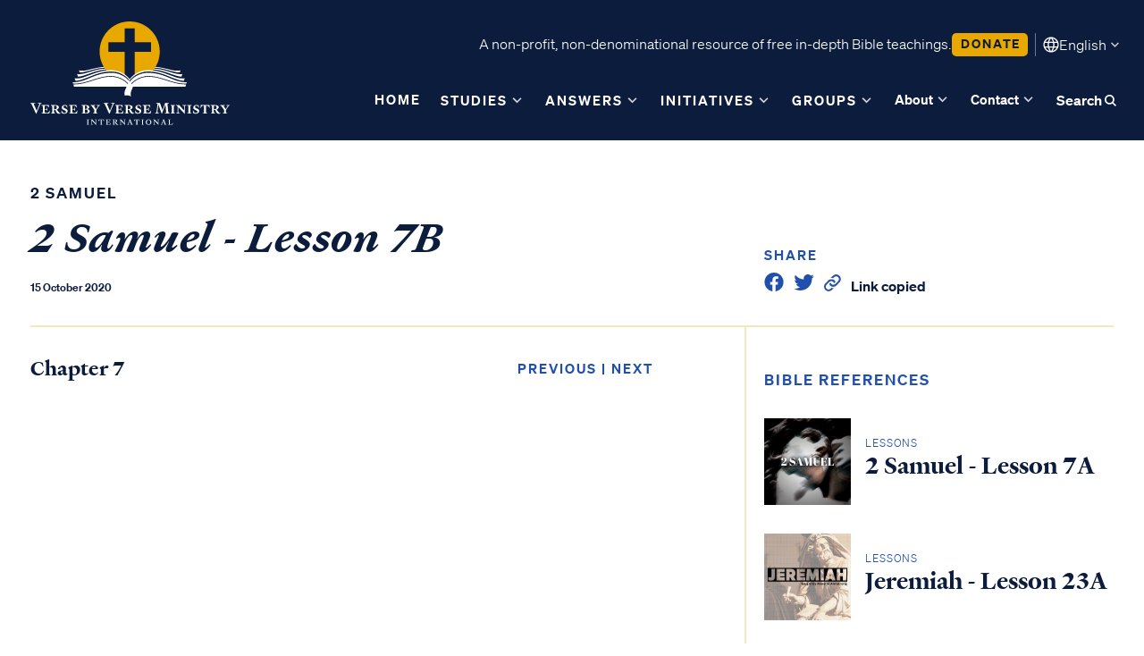

--- FILE ---
content_type: text/html; charset=utf-8
request_url: https://versebyverseministry.org/lessons/2-samuel-7b
body_size: 28724
content:
<!DOCTYPE html>
<html lang="en" dir="ltr">
  <head>
    <meta name="viewport" content="width=device-width, initial-scale=1, maximum-scale=1, user-scalable=no">
    <link rel="icon" type="image/ico" href="/assets/favicon-9976d3e28e614e2bcc233796c63bae81e2ad478761815b4310a43af2f57f7adf.ico" />
    <link rel="apple-touch-icon" sizes="180x180" href="/assets/apple-touch-icon-acab11fa519dc2e4059eda2680835ed415e648d4c63342a0e650a0a05302cb20.png">
    <link rel="icon" type="image/png" sizes="32x32" href="/assets/favicon-32x32-6b2dee87ded79f6716045bef19af3ce753fc742fa5b6e3387ceb37fc38f25d76.png">
    <link rel="icon" type="image/png" sizes="16x16" href="/assets/favicon-16x16-3c1b5a2a56df0fa8ba8f3aacef312c721935f31390333a64ed376c068020bacb.png">
    <link href="https://cdn.jsdelivr.net/npm/select2@4.1.0-rc.0/dist/css/select2.min.css" rel="stylesheet" />
    <link rel="stylesheet" href="https://cdn.plyr.io/3.7.3/plyr.css" />
    <link rel="manifest" href="/site.webmanifest">
    <meta name="csrf-param" content="authenticity_token" />
<meta name="csrf-token" content="afbOqcgM6TY0-8Ox00YJxGI4sDfyBRnNcARmqJf5igm79rATDOfV_SPYhZgscXniEFoIoqUV4O1_rmWkhMO3Pw" />
    <meta name="csp-nonce" />
    <script nonce="">
  (function(global) {
    // Create the namespace if it doesn't already exist
    global.VBVUtils = global.VBVUtils || {};

    global.VBVUtils.getCookie = function(name) {
      const nameEQ = name + "=";
      const ca = document.cookie.split(';');
      for (let i = 0; i < ca.length; i++) {
        let c = ca[i];
        while (c.charAt(0) == ' ') c = c.substring(1, c.length);
        if (c.indexOf(nameEQ) == 0) return c.substring(nameEQ.length, c.length);
      }
      return null;
    };

    global.VBVUtils.setCookie = function(name, value, days) {
      let expires = "";
      if (days) {
        const date = new Date();
        date.setTime(date.getTime() + (days * 24 * 60 * 60 * 1000));
        expires = "; expires=" + date.toUTCString();
      }
      document.cookie = name + "=" + (value || "") + expires + "; path=/";
    };

    // Function to clear cookies
    global.VBVUtils.clearCookie = function(name) {
        document.cookie = name + '=; expires=Thu, 01 Jan 1970 00:00:00 UTC; path=/;';
    }

    global.VBVUtils.addCookiesAcceptedListener = function(callback) {
      document.addEventListener('cookiesResponseChanged', callback);
      callback();
    };

    global.VBVUtils.notifyCookiesAccepted = function() {
      const event = new Event('cookiesResponseChanged');
      document.dispatchEvent(event);
    };

    global.VBVUtils.setFunctionalCookies = function(value) {
      global.VBVUtils.setCookie('functionalCookies', value, 365);
    };

    global.VBVUtils.getFunctionalCookies = function() {
      return global.VBVUtils.getCookie('functionalCookies') === 'true';
    };

    global.VBVUtils.setAnalyticsCookies = function(value) {
      global.VBVUtils.setCookie('analyticsCookies', value, 365);
    };

    global.VBVUtils.getAnalyticsCookies = function() {
      return global.VBVUtils.getCookie('analyticsCookies') === 'true';
    };

    global.VBVUtils.setCookieConsent = function(value) {
      global.VBVUtils.setCookie('cookieConsent', value, 365);
    };

    global.VBVUtils.getCookieConsent = function() {
      return global.VBVUtils.getCookie('cookieConsent') === 'true';
    };

    global.VBVUtils.clearCookies = function() {
      global.VBVUtils.clearCookie('functionalCookies');
      global.VBVUtils.clearCookie('analyticsCookies');
      global.VBVUtils.clearCookie('cookieConsent');
    };

    global.VBVUtils.turboAddEventListener = function(element, event, key, callback) {
      // If the element doesn't have the data element for the event key, add it and add the event
      if (!element.dataset[key]) {
        element.dataset[key] = 'true';
        element.addEventListener(event, callback);
      }
    };

    global.VBVUtils.loadScriptWithCSP = function(globalName, initFunction, scriptUrl, nonce) {
      window[globalName] =  window[globalName] || initFunction();
      var scriptTag = 'script';
      var firstScript = document.getElementsByTagName(scriptTag)[0],
        newScript = document.createElement(scriptTag);

      newScript.async = true;
      newScript.src = scriptUrl;

      // Set the nonce directly
      newScript.setAttribute('nonce', nonce);

      // Listen for the script load event to set nonce on subsequent scripts
      newScript.onload = function() {
        var loadedScripts = document.querySelectorAll(`script[src^="${scriptUrl.split('?')[0]}"]`);
        loadedScripts.forEach(function(script) {
          script.setAttribute('nonce', nonce);
        });
      };

      firstScript.parentNode.insertBefore(newScript, firstScript);
    };

  })(window);
</script>
          <title>2 Samuel - Lesson 7B | Verse By Verse Ministry International</title>
    <meta name="description" content="Study 2 Samuel 7 and God&#39;s plans for Israel as revealed through Nathan to David. Gain insights into obedience, faith, and God’s covenant.">
    <script nonce="" src="https://player.vimeo.com/api/player.js"></script>
          <link rel="alternate" hreflang="es" href="/lessons/2-samuel-7b?locale=es">
      <link rel="canonical" href="/lessons/2-samuel-7b?locale=en">

            <meta property="og:image" content="https://media.versebyverseministry.org/images/bible_study_images/2Sam_square.jpeg">
      <meta property="og:image:width" content="1400">
      <meta property="og:image:height" content="1400">

        <meta property="og:title" content="2 Samuel - Lesson 7B | Verse By Verse Ministry International">

        <meta property="og:description" content="Study 2 Samuel 7 and God&#39;s plans for Israel as revealed through Nathan to David. Gain insights into obedience, faith, and God’s covenant.">

      <meta property="og:type" content="website" />
    <link href="https://fonts.googleapis.com/css?family=Lato:ital,wght@0,100;0,300;0,400;0,700;0,900;1,100;1,300;1,400;1,700;1,900&family=Playfair+Display:ital,wght@1,500i%7cPlayfair+Display:ital,wght@0,400;0,700;0,900;1,400;1,500;1,700;1,900" rel="stylesheet">
    <script async src="https://ga.jspm.io/npm:es-module-shims@1.8.2/dist/es-module-shims.js" data-turbo-track="reload"></script>
    <script type="importmap" data-turbo-track="reload">{
  "imports": {
    "application": "/assets/application-d18fe0ab355b7ceabcda81daa8d889c0a7ccade16a9be9cf11d2f55409f637cc.js",
    "@hotwired/turbo-rails": "/assets/turbo.min-fcb683144a7bcb99720c2a5325259ae33a534c66f030618d91bb306a3bb6efd2.js",
    "@hotwired/stimulus": "/assets/stimulus.min-dd364f16ec9504dfb72672295637a1c8838773b01c0b441bd41008124c407894.js",
    "@hotwired/stimulus-loading": "/assets/stimulus-loading-3576ce92b149ad5d6959438c6f291e2426c86df3b874c525b30faad51b0d96b3.js",
    "home": "/assets/home-1366fe5b4344403ce2213edf70bab0dc6ada6c0d35585d2f8e4d243b35d53e22.js",
    "donations": "/assets/donations-b679e66978d991196568a43546f2d1f8d60fe3cbdbb599fb702e146d9b7688c7.js",
    "custom_active_admin": "/assets/custom_active_admin-b7c6a69aa9d0e6d2b3483a31be36a0fb87cd2c31744df82e2de6d62b3774b2f8.js",
    "ckeditor_filebrowser": "/assets/ckeditor_filebrowser-8e2efca30dc15273e2dc43011d5ab19355b921c4a554c4c1714326bf19a9bb54.js",
    "jquery": "/assets/jquery-3158ee616193dde0b605a15cb9ca832f9de674111b7cf4393353432ab8fa272d.js",
    "lazysizes": "/assets/lazysizes-47d20d39dfc62731cc1680d12bfbd9efdcaef38c10edcd60638764657baf8e6f.js",
    "plyr": "/assets/plyr-55ac756ff4be591a9841dfdf5b708601caac7788e06518d44a619b8fed97efe0.js",
    "select2": "/assets/select2-8395fce341d1411dc631e85d0d1318edb24a31f198b5a27637c506316752c6b6.js",
    "@activeadmin/activeadmin": "/assets/@activeadmin--activeadmin-084c3a4a8e04ae2fca72a47fec5ab491d5170a3f4a1f503819167eaa53de0b3f.js",
    "@rails/ujs": "/assets/@rails--ujs-8fbd650218b6b146a78aa5d7d6cd8eb8d9da87cc6d504aab7fc3c6b64e94d34b.js",
    "flatpickr": "/assets/flatpickr-ccb36f17c0c654f44cca01322dcaa8ba638860dd2915c34c99b519c044f3b882.js",
    "tom-select": "/assets/tom-select-8f12dd47d16ec2ec6576e1bb44907f8dd4d51a27c2a378920ba610043d48f2e1.js",
    "controllers/application": "/assets/controllers/application-368d98631bccbf2349e0d4f8269afb3fe9625118341966de054759d96ea86c7e.js",
    "controllers/filters_controller": "/assets/controllers/filters_controller-c7c09fe318ebd86e96bb9989cf344e064e36277cabe2fb5ab61a32e45b2b5b1c.js",
    "controllers/hello_controller": "/assets/controllers/hello_controller-549135e8e7c683a538c3d6d517339ba470fcfb79d62f738a0a089ba41851a554.js",
    "controllers": "/assets/controllers/index-2db729dddcc5b979110e98de4b6720f83f91a123172e87281d5a58410fc43806.js",
    "controllers/newsletter_dialog_controller": "/assets/controllers/newsletter_dialog_controller-5437908986208b78def4e26add7d0dd2f7580178d6f89708eebda70f237eb7fa.js",
    "controllers/small_group_dialog_controller": "/assets/controllers/small_group_dialog_controller-56ddbd55a4e5f53e5c7a50c23c840d570aee0fb56443c4ce13be05519ed8d990.js",
    "admin/direct_upload": "/assets/admin/direct_upload-389ff7b5d3725fb7ed792fd4277fcea9a47b307f3fc643be50000eba52749a49.js",
    "admin": "/assets/admin/index-bc7323ab6b6965e8506764b9c87f2d3d9d5f8d7531b435e360b09ce37ca14e1d.js",
    "design_2021": "/assets/design_2021/index-7aca33055303a402d49f43b4157cd1dd8e4d57228eeaa4689a9899400d2db07a.js",
    "design_2021/js/contact_form": "/assets/design_2021/js/contact_form-d00211a2b482c7a23f6ba3ebac4342b2174155a29b2b50f7de132a54fbb857bb.js",
    "design_2021/js/cookie_banner": "/assets/design_2021/js/cookie_banner-2edf5aea4f4fb7a73dff8781fddcc3dbeb8b685356274748edb95cdae7fb2314.js",
    "design_2021/js/donation": "/assets/design_2021/js/donation-51c35d85d386ee088f2e79c449f325773d1dfbfc2b085c542e0f38e25140a710.js",
    "design_2021/js/download-signup": "/assets/design_2021/js/download-signup-0e8becba9cc4ef2fcec5b00dc007c576e02f4655732fe8929599c8efeebf5e79.js",
    "design_2021/js/head": "/assets/design_2021/js/head-f59b1f64d095bb99d154e73d12dc1e68e368e4cd5f6ae8bdd9aeaaa4d2bd3a0b.js",
    "design_2021/js/lang": "/assets/design_2021/js/lang-ed5ad34afc5e9471de5bd5bde755398ba91c90efde5b0a8a85b078ae9cc0fa6e.js",
    "design_2021/js/lesson": "/assets/design_2021/js/lesson-b3cf3d25962dc68de0a176309e641c1bcd155f615bdd6c6c8bc2022b72900b14.js",
    "design_2021/js/main": "/assets/design_2021/js/main-cde39f6621c17e0bc2c87c5ae772699765ab843e68100d0b9bed9c1ee447f6d3.js",
    "design_2021/js/share": "/assets/design_2021/js/share-d0cb0db4d11e8182af776970e0c7d8b1385519457111924507c6ef2d31ec48ea.js",
    "design_2021/js/small_groups_registration": "/assets/design_2021/js/small_groups_registration-4039c25b499c66d69ca79a6d36e66eaac47ccff85aebdff9e5ec135a4076d69b.js",
    "design_2021/vendor/bootstrap.bundle.min": "/assets/design_2021/vendor/bootstrap.bundle.min-871b9ec7751ab4db77d55c283f17ee33630cd54a48a39db0c17b8c104ca85e21.js",
    "design_2021/vendor/debug-grid/debug-grid": "/assets/design_2021/vendor/debug-grid/debug-grid-ea5da1da55fb461387f79edac26da7646d98eaad8ba4396598f38878eaa2e293.js",
    "design_2021/vendor/popper.min": "/assets/design_2021/vendor/popper.min-0dcdb1883c170057db6ee52ed4a1acbe324c09c0dfd8e51dca44e1a5ce240dd6.js",
    "donate/form": "/assets/donate/form-243ecbb39bbf97dfe5127140904336606dce208f90cbad375d9a8ef6029ae1db.js",
    "donate": "/assets/donate/index-97e1b2bdfebf0fd8a4d2be1159ef26901555580bc2f49aff7ef169735e76c93d.js",
    "conference/conferences": "/assets/conference/conferences-028ad573ac60dc1a2942108358af5c7dd77e7332f1d082627fbfda7b02ca1eac.js",
    "conference": "/assets/conference/index-b70045cc68b9eda26b9d55d14df485d563495506a720ab543bb35f4332e71ba5.js",
    "video": "/assets/video/index-9676a9717441fe780b5807225487f3e7f6a4e7091cb242f388657ab68961f043.js",
    "video/video_series": "/assets/video/video_series-37b7f791698fdc99085c4bcc7c0c680d4760038917e5cbbc07265015e4086f1d.js"
  }
}</script>
<link rel="modulepreload" href="/assets/application-d18fe0ab355b7ceabcda81daa8d889c0a7ccade16a9be9cf11d2f55409f637cc.js">
<link rel="modulepreload" href="/assets/turbo.min-fcb683144a7bcb99720c2a5325259ae33a534c66f030618d91bb306a3bb6efd2.js">
<link rel="modulepreload" href="/assets/stimulus.min-dd364f16ec9504dfb72672295637a1c8838773b01c0b441bd41008124c407894.js">
<link rel="modulepreload" href="/assets/stimulus-loading-3576ce92b149ad5d6959438c6f291e2426c86df3b874c525b30faad51b0d96b3.js">
<link rel="modulepreload" href="/assets/controllers/application-368d98631bccbf2349e0d4f8269afb3fe9625118341966de054759d96ea86c7e.js">
<link rel="modulepreload" href="/assets/controllers/filters_controller-c7c09fe318ebd86e96bb9989cf344e064e36277cabe2fb5ab61a32e45b2b5b1c.js">
<link rel="modulepreload" href="/assets/controllers/hello_controller-549135e8e7c683a538c3d6d517339ba470fcfb79d62f738a0a089ba41851a554.js">
<link rel="modulepreload" href="/assets/controllers/index-2db729dddcc5b979110e98de4b6720f83f91a123172e87281d5a58410fc43806.js">
<link rel="modulepreload" href="/assets/controllers/newsletter_dialog_controller-5437908986208b78def4e26add7d0dd2f7580178d6f89708eebda70f237eb7fa.js">
<link rel="modulepreload" href="/assets/controllers/small_group_dialog_controller-56ddbd55a4e5f53e5c7a50c23c840d570aee0fb56443c4ce13be05519ed8d990.js">
<script type="module">import "application"</script>
    <script type="module">import "home"</script>
    <link rel="stylesheet" href="/assets/application-8da38d26c023e95c8ce73581a24524e52311d9dc2e2d5f866b61782e6e5cdb1d.css" data-turbo-track="reload" />
    <script data-turbo-track="reload" src="https://js.stripe.com/v3/"></script>
    <!-- Google tag (gtag.js) -->
<script nonce="">
  // Define dataLayer and the gtag function.
  window.dataLayer = window.dataLayer || [];
  function gtag(){dataLayer.push(arguments);}

  // Set default consent to 'denied' as a placeholder
  // Determine actual values based on your own requirements
  gtag('consent', 'default', {
    // 'ad_storage': 'denied',
    // 'ad_user_data': 'denied',
    // 'ad_personalization': 'denied',
    'analytics_storage': 'denied'
  });

  VBVUtils.addCookiesAcceptedListener(function() {
      if (VBVUtils.getAnalyticsCookies()) {
          console.log("GTag is loading");
          gtag('consent', 'update', {
              // 'ad_storage': 'granted',
              // 'ad_user_data': 'granted',
              // 'ad_personalization': 'granted',
              'analytics_storage': 'granted'
          });
      }
  });
</script>
<!-- Google Tag Manager - Verse By Verse Ministry Account -->
<script nonce="">
  (function(w,d,s,l,i){w[l]=w[l]||[];w[l].push({'gtm.start':
  new Date().getTime(),event:'gtm.js'});var f=d.getElementsByTagName(s)[0],
  j=d.createElement(s),dl=l!='dataLayer'?'&l='+l:'';j.async=true;j.src=
  'https://www.googletagmanager.com/gtm.js?id='+i+dl;f.parentNode.insertBefore(j,f);
  })(window,document,'script','dataLayer','GTM-T9S49N4W');
</script>
<!-- End Google Tag Manager -->

  </head>
  <body>
    <svg xmlns="http://www.w3.org/2000/svg" style="display:none;">
    <symbol id="icon-info" viewBox="0 0 16 16">
        <g opacity="0.6">
            <path
                d="M7.49984 11.1666H8.49984V7.33329H7.49984V11.1666ZM7.99984 6.19229C8.15239 6.19229 8.28028 6.14068 8.3835 6.03746C8.48673 5.93424 8.53834 5.80635 8.53834 5.65379C8.53834 5.50124 8.48673 5.37335 8.3835 5.27013C8.28028 5.16702 8.15239 5.11546 7.99984 5.11546C7.84728 5.11546 7.71939 5.16702 7.61617 5.27013C7.51295 5.37335 7.46134 5.50124 7.46134 5.65379C7.46134 5.80635 7.51295 5.93424 7.61617 6.03746C7.71939 6.14068 7.84728 6.19229 7.99984 6.19229ZM8.001 14.3333C7.125 14.3333 6.30161 14.1671 5.53084 13.8346C4.76006 13.5022 4.08961 13.051 3.5195 12.4811C2.94939 11.9112 2.498 11.2411 2.16534 10.4706C1.83278 9.70018 1.6665 8.87701 1.6665 8.00113C1.6665 7.12513 1.83273 6.30174 2.16517 5.53096C2.49761 4.76018 2.94878 4.08974 3.51867 3.51963C4.08856 2.94951 4.75873 2.49813 5.52917 2.16546C6.29961 1.8329 7.12278 1.66663 7.99867 1.66663C8.87467 1.66663 9.69806 1.83285 10.4688 2.16529C11.2396 2.49774 11.9101 2.9489 12.4802 3.51879C13.0503 4.08868 13.5017 4.75885 13.8343 5.52929C14.1669 6.29974 14.3332 7.1229 14.3332 7.99879C14.3332 8.87479 14.1669 9.69818 13.8345 10.469C13.5021 11.2397 13.0509 11.9102 12.481 12.4803C11.9111 13.0504 11.2409 13.5018 10.4705 13.8345C9.70006 14.167 8.87689 14.3333 8.001 14.3333ZM7.99984 13.3333C9.48873 13.3333 10.7498 12.8166 11.7832 11.7833C12.8165 10.75 13.3332 9.48885 13.3332 7.99996C13.3332 6.51107 12.8165 5.24996 11.7832 4.21663C10.7498 3.18329 9.48873 2.66663 7.99984 2.66663C6.51095 2.66663 5.24984 3.18329 4.2165 4.21663C3.18317 5.24996 2.6665 6.51107 2.6665 7.99996C2.6665 9.48885 3.18317 10.75 4.2165 11.7833C5.24984 12.8166 6.51095 13.3333 7.99984 13.3333Z"
                fill="#2050AC" />
        </g>
    </symbol>

    <symbol id="icon-caret" viewBox="0 0 20 20">
        <g opacity="0.8">
            <path d="M10.5547 10.9999L14.388 7.16658L15.5547 8.33325L10.5547 13.3333L5.55469 8.33325L6.72135 7.16658L10.5547 10.9999Z" fill="currentColor" />
        </g>
    </symbol>

    <symbol id="icon-language" viewBox="0 0 20 20">
        <g>
            <path d="M10 19.5C8.6975 19.5 7.46833 19.2503 6.3125 18.751C5.15667 18.2517 4.14867 17.5718 3.2885 16.7115C2.42817 15.8513 1.74833 14.8433 1.249 13.6875C0.749667 12.5317 0.5 11.3025 0.5 10C0.5 8.68717 0.749667 7.45542 1.249 6.30475C1.74833 5.15408 2.42817 4.14867 3.2885 3.2885C4.14867 2.42817 5.15667 1.74833 6.3125 1.249C7.46833 0.749667 8.6975 0.5 10 0.5C11.3128 0.5 12.5446 0.749667 13.6953 1.249C14.8459 1.74833 15.8513 2.42817 16.7115 3.2885C17.5718 4.14867 18.2517 5.15408 18.751 6.30475C19.2503 7.45542 19.5 8.68717 19.5 10C19.5 11.3025 19.2503 12.5317 18.751 13.6875C18.2517 14.8433 17.5718 15.8513 16.7115 16.7115C15.8513 17.5718 14.8459 18.2517 13.6953 18.751C12.5446 19.2503 11.3128 19.5 10 19.5ZM10 17.9788C10.5103 17.3019 10.9398 16.6192 11.2885 15.9307C11.6372 15.2422 11.9212 14.4897 12.1405 13.673H7.8595C8.09167 14.5153 8.37892 15.2808 8.72125 15.9693C9.06342 16.6578 9.48967 17.3276 10 17.9788ZM8.0635 17.7038C7.68017 17.1538 7.33592 16.5285 7.03075 15.828C6.72558 15.1273 6.48842 14.409 6.31925 13.673H2.927C3.45517 14.7115 4.1635 15.584 5.052 16.2905C5.9405 16.9968 6.94433 17.4679 8.0635 17.7038ZM11.9365 17.7038C13.0557 17.4679 14.0595 16.9968 14.948 16.2905C15.8365 15.584 16.5448 14.7115 17.073 13.673H13.6807C13.4794 14.4153 13.2262 15.1368 12.921 15.8375C12.616 16.5382 12.2878 17.1603 11.9365 17.7038ZM2.298 12.173H6.0155C5.95267 11.8013 5.90708 11.4369 5.87875 11.0798C5.85058 10.7228 5.8365 10.3628 5.8365 10C5.8365 9.63717 5.85058 9.27725 5.87875 8.92025C5.90708 8.56308 5.95267 8.19867 6.0155 7.827H2.298C2.20183 8.16667 2.12817 8.51983 2.077 8.8865C2.02567 9.25317 2 9.62433 2 10C2 10.3757 2.02567 10.7468 2.077 11.1135C2.12817 11.4802 2.20183 11.8333 2.298 12.173ZM7.51525 12.173H12.4848C12.5474 11.8013 12.5929 11.4402 12.6212 11.0895C12.6494 10.7388 12.6635 10.3757 12.6635 10C12.6635 9.62433 12.6494 9.26117 12.6212 8.9105C12.5929 8.55983 12.5474 8.19867 12.4848 7.827H7.51525C7.45258 8.19867 7.40708 8.55983 7.37875 8.9105C7.35058 9.26117 7.3365 9.62433 7.3365 10C7.3365 10.3757 7.35058 10.7388 7.37875 11.0895C7.40708 11.4402 7.45258 11.8013 7.51525 12.173ZM13.9845 12.173H17.702C17.7982 11.8333 17.8718 11.4802 17.923 11.1135C17.9743 10.7468 18 10.3757 18 10C18 9.62433 17.9743 9.25317 17.923 8.8865C17.8718 8.51983 17.7982 8.16667 17.702 7.827H13.9845C14.0473 8.19867 14.0929 8.56308 14.1212 8.92025C14.1494 9.27725 14.1635 9.63717 14.1635 10C14.1635 10.3628 14.1494 10.7228 14.1212 11.0798C14.0929 11.4369 14.0473 11.8013 13.9845 12.173ZM13.6807 6.327H17.073C16.5385 5.27567 15.835 4.40317 14.9625 3.7095C14.09 3.016 13.0813 2.54167 11.9365 2.2865C12.3198 2.8685 12.6608 3.50508 12.9595 4.19625C13.2583 4.88725 13.4987 5.5975 13.6807 6.327ZM7.8595 6.327H12.1405C11.9083 5.491 11.6163 4.72075 11.2645 4.01625C10.9125 3.31175 10.491 2.64675 10 2.02125C9.509 2.64675 9.0875 3.31175 8.7355 4.01625C8.38367 4.72075 8.09167 5.491 7.8595 6.327ZM2.927 6.327H6.31925C6.50125 5.5975 6.74167 4.88725 7.0405 4.19625C7.33917 3.50508 7.68017 2.8685 8.0635 2.2865C6.91217 2.54167 5.90192 3.01767 5.03275 3.7145C4.16342 4.41117 3.4615 5.282 2.927 6.327Z" fill="currentColor" />
        </g>
    </symbol>
</svg>

    
    <div id="wrapper" data-turbo="true">
        <input type="checkbox" id="main-nav-menustate" class="menustate" hidden="">
<header class="site-header">
  <label class="menuburger js-menuburger" for="main-nav-menustate" aria-hidden="true">
    <span class="ingredient -bun -top">
      <span class="bar"></span>
    </span>
    <span class="ingredient -bun -bottom">
      <span class="bar"></span>
    </span>
  </label>
  <div class="width-limit -site -pageboundaries">
    <div class="logo-wrapper">
      <figure class="site-logo">
        <a class="link" href="/">
          Logo
        </a>
      </figure>
    </div>
    <div class="navright">
      <div class="site-info">
        <p class="nav-body-text">A non-profit, non-denominational resource of free in-depth Bible teachings.</p>
        <a class="button-link -secondary -small" href="/donate">
          <span class="label">Donate</span>
        </a>
        <div class="divider"></div>
        <button class="language-button">
          <svg>
            <use xlink:href="#icon-language"></use>
          </svg>
          <span class="languagetext">English</span>
          <svg>
            <use xlink:href="#icon-caret"></use>
          </svg>
          <select name="locale" class="language_select nav_locale_select" data-value="" aria-label="Select language">
                <option value="en">English</option>
                <option value="af">Afrikaans</option>
                <option value="am">Amharic</option>
                <option value="ar">العربية</option>
                <option value="de">German</option>
                <option value="es">Español</option>
                <option value="fa">Farsi</option>
                <option value="fr">Français</option>
                <option value="hi">Hindi</option>
                <option value="id">Bahasa Indonesia</option>
                <option value="it">Italiano</option>
                <option value="nl">Dutch</option>
                <option value="no">Norwegian</option>
                <option value="pl">Polski</option>
                <option value="pt">Português</option>
                <option value="sk">Slovenksy</option>
                <option value="sw">Kiswahili</option>
                <option value="ta">Tamil</option>
                <option value="tl">Pilipino</option>
                <option value="ur">اردو</option>
                <option value="vi">Vietnamese</option>
                <option value="zh">中文</option>
          </select>
        </button>
      </div>
      <div class="site-nav">
        <input type="checkbox" id="site-nav-search-toggle" hidden="">
        <div class="nav-search">
          <div class="field">
            <form class="input-search-block" action="/search" accept-charset="UTF-8" method="get">
              <input type="text" name="q" id="q" class="text required" placeholder="Enter your search here..." autocomplete="on" />
</form>          </div>
          <label for="site-nav-search-toggle" class="close">
            <svg width="16" height="16" viewBox="0 0 16 16" fill="none" xmlns="http://www.w3.org/2000/svg">
              <path d="M12 4L4 12M4 4L12 12" stroke="#0C1C3C" stroke-width="1.6" stroke-linecap="round" stroke-linejoin="round"/>
            </svg>
          </label>
        </div>
        <ul class="navitems -left js-nav-dropdowns">
            <li class="navitem nav-dropdown">
              <div class="dropbtn">
                <a class="link" href="/">Home</a>
              </div>
            </li>
          <li class="navitem nav-dropdown">
            <div class="dropbtn">
              <a class="link" href="/bible-studies/dashboard">Studies</a>
              <div class="js-dropdown-trigger dropdownicon">
                <svg id="iconcaretdown">
                  <use xlink:href="#icon-caret"></use>
                </svg>
              </div>
            </div>
            <div class="dropdown-content">
                <a class="sub_link" href="/bible-studies/category/new-testament-books">New Testament Books</a>
                <a class="sub_link" href="/bible-studies/category/old-testament-books">Old Testament Books</a>
                <a class="sub_link" href="/bible-studies/category/single-teachings">Single Teachings</a>
                <a class="sub_link" href="/bible-studies/category/topical-series">Topical Series</a>
                <a class="sub_link" href="/bible-studies/category/webinars">Webinars</a>
              <a class="sub_link" href="/teachers"><span class="translation_missing" title="translation missing: en.teachers">Teachers</span></a>
              <a class="sub_link" href="/conferences">Conferences</a>
              <a class="sub_link" href="/curriculum">Group Studies</a>
                <a class="sub_link" href="/books">Books</a>
            </div>
          </li>
          <li class="navitem nav-dropdown">
            <div class="dropbtn">
              <a class="link" href="/bible-answers">Answers</a>
              <div class="js-dropdown-trigger dropdownicon">
                <svg id="iconcaretdown">
                  <use xlink:href="#icon-caret"></use>
                </svg>
              </div>
            </div>
            <div class="dropdown-content">
                <a class="sub_link" href="/bible-answers/category/who-is-jesus">Who is Jesus?</a>
                <a class="sub_link" href="/bible-answers/category/creation">Creation</a>
                <a class="sub_link" href="/bible-answers/category/prophecy-end-times">Prophecy &amp; End Times</a>
                <a class="sub_link" href="/bible-answers/category/doctrine-theology">Doctrine &amp; Theology</a>
                <a class="sub_link" href="/bible-answers/category/demons">Angels &amp; Demons</a>
                <a class="sub_link" href="/bible-answers/category/bible-questions">Names &amp; Places</a>
                <a class="sub_link" href="/bible-answers/category/personal-questions">Social Issues</a>
            </div>
          </li>
            <li class="navitem nav-dropdown">
              <div class="dropbtn">
                <a class="link" href="/events">initiatives</a>
                <div class="js-dropdown-trigger dropdownicon">
                  <svg id="iconcaretdown">
                    <use xlink:href="#icon-caret"></use>
                  </svg>
                </div>
              </div>
              <div class="dropdown-content">
                    <h4 class="subtitle">Current projects</h4>
                  <a class="sub_link" href="/projects/published-materials">Published Materials</a>
                  <a class="sub_link" href="/projects/rightnow-media-partnership">RightNow Media -  VBVMI Bible Streaming </a>
                  <a class="sub_link" href="/projects/world-wide-internet-radio">World-Wide Internet Radio</a>
                  <a class="sub_link" href="/projects/offline-ministry-program">Prison Ministry Program</a>
                  <a class="sub_link" href="/projects/vbvmi-bible-academy">Accredited VBVMI Bible Teachings for ACSI Educators</a>
                  <a class="sub_link" href="/projects/volunteer-with-vbvmi">Volunteer with VBVMI</a>
                  <a class="sub_link" href="/projects/translations">Translation Project</a>
              </div>
            </li>
            <li class="navitem nav-dropdown">
              <div class="dropbtn">
                <a class="link" href="/small_groups">Groups</a>
                <div class="js-dropdown-trigger dropdownicon">
                  <svg id="iconcaretdown">
                    <use xlink:href="#icon-caret"></use>
                  </svg>
                </div>
              </div>
              <div class="dropdown-content">
                <a class="sub_link" href="/small_groups">Find a group</a>
                <a class="sub_link" href="/small_groups/register">For group leaders</a>
              </div>
            </li>
        </ul>
        <ul class="navitems -right js-nav-dropdowns">
          <li class="navitem nav-dropdown">
            <div class="dropbtn">
              <a class="link" href="/about">About</a>
              <div class="js-dropdown-trigger dropdownicon">
                <svg id="iconcaretdown">
                  <use xlink:href="#icon-caret"></use>
                </svg>
              </div>
            </div>
            <div class="dropdown-content">
              <a class="sub_link" href="/about">About us</a>
              <a class="sub_link" href="/about/beliefs">Beliefs</a>
              <a class="sub_link" href="/about/history">History</a>
              <a class="sub_link" href="/our-leadership">Our team</a>
            </div>
          </li>
          <li class="navitem nav-dropdown">
            <div class="dropbtn">
              <a class="link" href="/contact">Contact</a>
              <div class="js-dropdown-trigger dropdownicon">
                <svg id="iconcaretdown">
                  <use xlink:href="#icon-caret"></use>
                </svg>
              </div>
            </div>
            <div class="dropdown-content">
              <a class="sub_link" href="/contact">Contact us</a>
              <a class="sub_link" href="/contact/volunteer">Volunteer</a>
            </div>
          </li>
          <li class="navitem nav-dropdown -search">
            <div class="dropbtn">
              <label for="site-nav-search-toggle" class="link">Search
                <svg width="19" height="17" viewBox="0 0 19 17" fill="none" xmlns="http://www.w3.org/2000/svg">
                  <path fill="currentColor" d="M14.8333 15L11.5833 11.75C11.1667 12.0833 10.6875 12.3472 10.1458 12.5417C9.60417 12.7361 9.02778 12.8333 8.41667 12.8333C6.90278 12.8333 5.62153 12.309 4.57292 11.2604C3.52431 10.2118 3 8.93056 3 7.41667C3 5.90278 3.52431 4.62153 4.57292 3.57292C5.62153 2.52431 6.90278 2 8.41667 2C9.93056 2 11.2118 2.52431 12.2604 3.57292C13.309 4.62153 13.8333 5.90278 13.8333 7.41667C13.8333 8.02778 13.7361 8.60417 13.5417 9.14583C13.3472 9.6875 13.0833 10.1667 12.75 10.5833L16 13.8333L14.8333 15ZM8.41667 11.1667C9.45833 11.1667 10.3438 10.8021 11.0729 10.0729C11.8021 9.34375 12.1667 8.45833 12.1667 7.41667C12.1667 6.375 11.8021 5.48958 11.0729 4.76042C10.3438 4.03125 9.45833 3.66667 8.41667 3.66667C7.375 3.66667 6.48958 4.03125 5.76042 4.76042C5.03125 5.48958 4.66667 6.375 4.66667 7.41667C4.66667 8.45833 5.03125 9.34375 5.76042 10.0729C6.48958 10.8021 7.375 11.1667 8.41667 11.1667Z"/>
                </svg>
              </label>
            </div>
          </li>
        </ul>
        <button class="language-button">
          <svg>
            <use xlink:href="#icon-language"></use>
          </svg>
          <span class="languagetext">English</span>
          <svg>
            <use xlink:href="#icon-caret"></use>
          </svg>
          <select name="locale" class="language_select nav_locale_select" data-value="" aria-label="Select language">
                <option value="en">English</option>
                <option value="af">Afrikaans</option>
                <option value="am">Amharic</option>
                <option value="ar">العربية</option>
                <option value="de">German</option>
                <option value="es">Español</option>
                <option value="fa">Farsi</option>
                <option value="fr">Français</option>
                <option value="hi">Hindi</option>
                <option value="id">Bahasa Indonesia</option>
                <option value="it">Italiano</option>
                <option value="nl">Dutch</option>
                <option value="no">Norwegian</option>
                <option value="pl">Polski</option>
                <option value="pt">Português</option>
                <option value="sk">Slovenksy</option>
                <option value="sw">Kiswahili</option>
                <option value="ta">Tamil</option>
                <option value="tl">Pilipino</option>
                <option value="ur">اردو</option>
                <option value="vi">Vietnamese</option>
                <option value="zh">中文</option>
          </select>
        </button>
        <div class="promo">
          <section class="app-promo">
  <div class="width-limit -site -pageboundaries">
    <div class="content">
      <p>Access all of our teaching materials through our smartphone apps conveniently and quickly.</p>
      <div class="button-group">
        <figure class="app-button -apple">
          <a class="link" href="https://itunes.apple.com/us/app/verse-by-verse-ministry/id721033193?mt=8" target="_blank">
            Logo
          </a>
        </figure>
        <figure class="app-button -google">
          <a class="link" href="https://play.google.com/store/apps/details?id=com.erpdevelopment.vbvm" target="_blank">
            Logo
          </a>
        </figure>
      </div>
    </div>
    <div class="media-element">
      <div class="image">
        <img class="lazyload lazy" alt="Phone mockup" src="/assets/design_2024/app-promo-device-tall-35258cdb2438a1c785991824481f84b98f8d7749ebed4b2aaa42f2ad4abb81f2.png" width="120" height="148.87" />
      </div>
    </div>
  </div>
</section>
        </div>
      </div>
    </div>
  </div>
</header>

      <main class="lesson-screen">
  <div class="width-limit -site -pageboundaries">
      <div class="lesson-header" dir=ltr>
        <div class="title-wrapper">
          <h3 class="subheading-text"><a href="/bible-studies/2-samuel">2 Samuel</a></h3>
          <h1 class="headline-text -black">2 Samuel - Lesson 7B</h1>
          <span class="metadata-text">15 October 2020</span>
        </div>
        <div class="social-share-block">
  <h3 class="subheading-text -blue -smaller">Share</h3>
  <a href="https://www.facebook.com/sharer/sharer.php?u=https://versebyverseministry.org/lessons/2-samuel-7b" class="share-btn -facebook"></a>
  <a href="https://twitter.com/share?url=https://versebyverseministry.org/lessons/2-samuel-7b" class="share-btn -twitter"></a>
  <a href="javascript:" class="share-btn -copy-link" data-url="https://versebyverseministry.org/lessons/2-samuel-7b"></a>
  <p class="share-btn -copy-link-copied" style="diplay: none;" nonce="">Link copied</p>
</div>

      </div>
    <div class="content-wrapper">
        <div class="lesson-details" dir=ltr>
          <div class="chapter-wrapper">
            <h2 class="title -smallest">Chapter 7</h2>
              <h3 class="subheading-text -smaller -blue"><a href="/lessons/2-samuel-lesson-7">Previous</a> | <a href="/lessons/2-samuel-lesson-89">Next</a></h3>
          </div>
          <div class="media-content">
              <figure id="video-box" class="media-element -video fade-in">
                <div class="video-wrapper">
                    <div data-vimeo-id="468726004" id="lesson-vimeo"></div>
                    <script nonce="">
                      var options = {
                        audiotrack: "en",
                        texttrack: "en",
                      }
                      var player = new Vimeo.Player('lesson-vimeo', options);
                    </script>
                </div>
              </figure>
          </div>
          <div class="resource-locals-wrapper">
            <div class="lesson-buttons">
                <a target="_blank" class="resource-link -pdf" href="https://media.versebyverseministry.org/uploads/lesson_translations/2/notes_file/12bc2e4cf9eca9e3b9571f005a08a0b9.pdf">
                  <h4 class="subheading-text -blue">Notes</h4>
</a>                <a target="_blank" class="resource-link -audio" download="2Samuel_7B.mp3" href="https://media.versebyverseministry.org/images/uploads/2Samuel_7B.mp3">
                  <h4 class="subheading-text -blue">Audio</h4>
</a>                <a target="_blank" class="resource-link -slides" href="https://media.versebyverseministry.org/images/uploads/2Samuel_7B_Slides.pdf">
                  <h4 class="subheading-text -blue">Slides</h4>
</a>            </div>
              <div class="small-select-wrapper">
                <select name="locale" class="preferred_locale_select" id="preferred_locale_select" data-value="">
                      <option value="es">Español</option>
                      <option value="en">English</option>
                </select>
                <select id="select-tag-width" style="display: none;" nonce="">
                  <option id="width-temp-option"></option>
                </select>
              </div>
          </div>
            <div class="teacher body-text -small -sans">
		<figure class="media-element">
			<div class="image">
				<div class="aspect -square">
					<img src="https://media.versebyverseministry.org/uploads/staffs/2928/photo/p_260-fad56ddd549e438eb28e14df06372eb5.jpeg" />
				</div>
			</div>
		</figure>
	<div class="teacher-details">
		<p>Taught by</p>
		<a class="-no-underline" href="/our-leadership/stephen-armstrong">
			Stephen Armstrong
</a>	</div>
</div>
            <div class="resource-body-text">
              <div class="lesson-copy" lang="en" dir=ltr>
                <ul>
	<li>
	<p>Last week we stopped our study in Chapter 7 as God was speaking to the prophet Nathan with a important promise for David </p>

	<ul>
		<li>
		<p>Earlier, David had suggested to the prophet that he should build a house for the Lord in Jerusalem</p>

		<ul>
			<li>
			<p>In effect, David was proposing to build God a temple in place of the tents that housed the tabernacle and the ark</p>
			</li>
			<li>
			<p>David took note of his impressive home and felt self-conscience</p>
			</li>
		</ul>
		</li>
		<li>
		<p>And though certainly David’s heart is in the right place, more or less, once more good intentions are not an excuse for disobedience</p>

		<ul>
			<li>
			<p>In this case, David was acting in ignorance of God’s plan for his temple and for His people Israel </p>
			</li>
			<li>
			<p>So the Lord sends Nathan a word for David to correct him and to inform David of God’s plan for Israel</p>
			</li>
		</ul>
		</li>
		<li>
		<p>Let’s re-read last week’s text beginning at v.4 as the Lord speaks to Nathan</p>
		</li>
	</ul>
	</li>
</ul>

<h5>
<small><a href="/search?q=2Sam.+7%3A4" class="bible-reference" data-bible-ref="2Sam. 7:4">2Sam. 7:4</a></small>  But in the same night the word of the LORD came to Nathan, saying,<br>
<small><a href="/search?q=2Sam.+7%3A5" class="bible-reference" data-bible-ref="2Sam. 7:5">2Sam. 7:5</a></small> “Go and say to My servant David, ‘Thus says the LORD, “Are you the one who should build Me a house to dwell in?<br>
<small><a href="/search?q=2Sam.+7%3A6" class="bible-reference" data-bible-ref="2Sam. 7:6">2Sam. 7:6</a></small> “For I have not dwelt in a house since the day I brought up the sons of Israel from Egypt, even to this day; but I have been moving about in a tent, even in a tabernacle.<br>
<small><a href="/search?q=2Sam.+7%3A7" class="bible-reference" data-bible-ref="2Sam. 7:7">2Sam. 7:7</a></small> “Wherever I have gone with all the sons of Israel, did I speak a word with one of the tribes of Israel, which I commanded to shepherd My people Israel, saying, ‘Why have you not built Me a house of cedar?’”’</h5>

<ul>
	<li>
	<p>The Lord begins by chastising David for presuming he had the right to decide for God when and how He would build a house for His glory</p>

	<ul>
		<li>
		<p>The Lord rebukes David with three observations</p>

		<ul>
			<li>
			<p>First, in v.6 the Lord reminds David that He has been content to dwell in a tent for hundreds of years since the Exodus</p>
			</li>
			<li>
			<p>So there was no pressing need for David to change that situation now</p>
			</li>
			<li>
			<p>In fact, the only reason David has for improving God’s lifestyle was because he felt guilty over his own lavish lifestyle</p>
			</li>
		</ul>
		</li>
		<li>
		<p>Secondly, in v.7 the Lord reminds David that God never commanded Israel to build His house in any form <em>other</em> than a tent</p>

		<ul>
			<li>
			<p>This comment supports one of my favorite pieces of advice for any Christian</p>
			</li>
			<li>
			<p>When you wonder what you should do to obey God, always do the last thing He told you </p>
			</li>
			<li>
			<p>And keep doing it until you hear the Lord clearly tell you to do something else</p>
			</li>
			<li>
			<p>The last thing God told Israel was to build a tent, and until they heard something new from the Lord, that’s what He wanted</p>
			</li>
		</ul>
		</li>
		<li>
		<p>Finally, back in v.5 the Lord asks rhetorically are <em>you</em> the one to build Me a house? </p>

		<ul>
			<li>
			<p>The Lord is intimating that David was not going to be the one God choose to accomplish that task</p>
			</li>
			<li>
			<p>Later, the Lord will tell David that He has someone else in mind</p>
			</li>
			<li>
			<p>But clearly David assumed a privilege for himself that he shouldn’t </p>
			</li>
		</ul>
		</li>
	</ul>
	</li>
	<li>
	<p>So altogether David made three errors: he ignored history, acted without God’s direction and presumed too much for himself</p>

	<ul>
		<li>
		<p>Those three mistakes are almost always at fault when a believer acts outside God’s will yet with good intentions </p>

		<ul>
			<li>
			<p>We overlook the history of God’s work, we act without a specific word of instruction and we assume God will use us for the work</p>
			</li>
			<li>
			<p>And because of those errors, we move against the counsel of God, and the solution is very simple</p>
			</li>
		</ul>
		</li>
		<li>
		<p>We just need to ask the Lord for direction <em>before</em> we act, both in prayer and by consulting His word</p>

		<ul>
			<li>
			<p>Did you notice that David never thought to ask God directly about his idea to build a temple?</p>
			</li>
			<li>
			<p>Earlier, David sought the Lord’s will time and time again, as when he asked about engaging in battles with the Philistines </p>
			</li>
			<li>
			<p>Nor did David review the Lord’s instructions in Exodus, where he would have been reminded that the Lord only asked for a tent</p>
			</li>
		</ul>
		</li>
		<li>
		<p>And in particular, David thought too well of himself when he assumed he would be chosen for such a task </p>

		<ul>
			<li>
			<p>The Lord corrects David’s presumption but He does it gently   </p>
			</li>
		</ul>
		</li>
	</ul>
	</li>
</ul>

<h5>
<small><a href="/search?q=2Sam.+7%3A8" class="bible-reference" data-bible-ref="2Sam. 7:8">2Sam. 7:8</a></small> “Now therefore, thus you shall say to My servant David, ‘Thus says the LORD of hosts, “I took you from the pasture, from following the sheep, to be ruler over My people Israel.<br>
<small><a href="/search?q=2Sam.+7%3A9" class="bible-reference" data-bible-ref="2Sam. 7:9">2Sam. 7:9</a></small> “I have been with you wherever you have gone and have cut off all your enemies from before you; and I will make you a great name, like the names of the great men who are on the earth.<br>
<small><a href="/search?q=2Sam.+7%3A10" class="bible-reference" data-bible-ref="2Sam. 7:10">2Sam. 7:10</a></small> “I will also appoint a place for My people Israel and will plant them, that they may live in their own place and not be disturbed again, nor will the wicked afflict them any more as formerly,<br>
<small><a href="/search?q=2Sam.+7%3A11" class="bible-reference" data-bible-ref="2Sam. 7:11">2Sam. 7:11</a></small> even from the day that I commanded judges to be over My people Israel; and I will give you rest from all your enemies. The LORD also declares to you that the LORD will make a house for you.<br>
<small><a href="/search?q=2Sam.+7%3A12" class="bible-reference" data-bible-ref="2Sam. 7:12">2Sam. 7:12</a></small> “When your days are complete and you lie down with your fathers, I will raise up your descendant after you, who will come forth from you, and I will establish his kingdom.</h5>

<ul>
	<li>
	<p>In this passage the Lord makes promises to David and to Israel that we call the Davidic Covenant, and the Lord begins by reassuring David of his importance</p>

	<ul>
		<li>
		<p>The Lord reminds David that He took the boy from a pasture, literally shepherding, to make him king and shepherd over God’s people</p>

		<ul>
			<li>
			<p>And in v.9 the Lord tells David that He’s been with David throughout everything that’s happened since then</p>
			</li>
			<li>
			<p>And the Lord cut off all of David’s enemies and will make David’s name great throughout history</p>
			</li>
			<li>
			<p>Indeed, David’s name is counted among the greatest men who have ever lived, even among those who never read a Bible</p>
			</li>
			<li>
			<p>Simply put, there is no leader of Israel held in higher regard even after all these years </p>
			</li>
		</ul>
		</li>
		<li>
		<p>The Lord is reassuring David that even though he won’t build the temple, David will still play an important part in God’s plan</p>

		<ul>
			<li>
			<p>And in fact, David’s greatness will supersede the construction of a temple </p>
			</li>
			<li>
			<p>David and his line are key in God fulfilling His promises to the people of Israel concerning a Messiah and a Kingdom</p>
			</li>
		</ul>
		</li>
	</ul>
	</li>
	<li>
	<p>In v.10 the Lord begins to lay out that plan in the form of specific promises, which both repeat earlier promises God gave Israel and add new promises</p>

	<ul>
		<li>
		<p>First, the Lord says He will appoint a place for His people to be planted, a land of their own where they will dwell in peace</p>

		<ul>
			<li>
			<p>This is a continuation of a promise God gave to Abraham and his descendants in the Abrahamic Covenant</p>
			</li>
		</ul>
		</li>
	</ul>
	</li>
</ul>

<h5>
<small><a href="/search?q=Gen.+26%3A3" class="bible-reference" data-bible-ref="Gen. 26:3">Gen. 26:3</a></small> “Sojourn in this land and I will be with you and bless you, for to you and to your descendants I will give all these lands, and I will establish the oath which I swore to your father Abraham.<br>
<small><a href="/search?q=Gen.+26%3A4" class="bible-reference" data-bible-ref="Gen. 26:4">Gen. 26:4</a></small> “I will multiply your descendants as the stars of heaven, and will give your descendants all these lands; and by your descendants all the nations of the earth shall be blessed;</h5>

<ul>
	<li>
	<p>God promised Abraham his people would have a land to call their own, and now the Lord repeats that promise to David</p>
	</li>
	<li>
	<p>But notice the verb tense in v.10 is future tense, so clearly David’s achievements are not the fulfillment of God’s plan</p>

	<ul>
		<li>
		<p>And the key distinction outlined here is living “in peace” and without being disturbed (meaning uprooted) again </p>
		</li>
		<li>
		<p>The people of God would one day occupy the land God gave them in peace never to leave again</p>
		</li>
	</ul>
	</li>
	<li>
	<p>But no one could say that had come true in David’s day, and the Lord reminds David of that fact in v.11</p>

	<ul>
		<li>
		<p>The Lord says Israel has lacked peace in the land ever since the time of Judges, when Joshua completed conquest of the land</p>
		</li>
		<li>
		<p>So yes, Israel is in the land, but their occupancy couldn’t be considered a fulfillment of what God promised</p>
		</li>
		<li>
		<p>There was still more history to follow</p>
		</li>
	</ul>
	</li>
	<li>
	<p>I believe the Lord clarified these promises to David because he is in danger of assuming those promise were already fulfilled in his time</p>

	<ul>
		<li>
		<p>And it would have been natural for David to make that assumption given his situation</p>
		</li>
		<li>
		<p>Under David Israel had grown much larger and had become much safer than it ever was under Saul or before</p>
		</li>
		<li>
		<p>Saul’s kingdom consisted of just a narrow strip of land from the tribe of Dan in the north to Beersheba in the south</p>
		</li>
		<li>
		<p>And Saul never conquered the coastal plain because the Philistines held that land</p>
		</li>
	</ul>
	</li>
	<li>
	<p>But by David’s time, the nation had expanded several times over stretching from present-day Syria to the Sinai of Egypt </p>

	<ul>
		<li>
		<p>It also included the coastal plains, the Arabah and the area of present-day Jordan…all lands Saul could never conquer</p>
		</li>
		<li>
		<p>So from David’s perspective, his kingdom seemed to be the safe and secure place God promised to Abraham and his descendants </p>
		</li>
		<li>
		<p>And that’s also why David began assuming he should build a house to the Lord…because David assumed the kingdom had come</p>
		</li>
	</ul>
	</li>
	<li>
	<p>To interpret the covenants of God properly, including the Davidic Covenant here, we must understand an important principle of Scripture</p>

	<ul>
		<li>
		<p>I call this principle the Law of Suggested Fulfillment</p>

		<ul>
			<li>
			<p>The Law says that certain events may appear to fulfill a promise of God, yet upon closer examination they fall short in some way</p>
			</li>
			<li>
			<p>These earlier events merely hint or suggest the eventual fulfillment of a covenant but they are not the actual fulfillment</p>
			</li>
		</ul>
		</li>
		<li>
		<p>For example, the Lord promised Abraham that his descendants would occupy the land of Canaan one day</p>

		<ul>
			<li>
			<p>Four hundred years later, Joshua crossed the Jordan and the people entered the land of Canaan</p>
			</li>
			<li>
			<p>By the time of Judges, the people had set up residence in the land in tribal territories </p>
			</li>
			<li>
			<p>And then by David’s day the nation possessed virtually everything that the Lord promised to Abraham</p>
			</li>
		</ul>
		</li>
		<li>
		<p>But those events were not a fulfillment of the Abrahamic Covenant because they fell short of addressing all the terms God set forth</p>

		<ul>
			<li>
			<p>First, the people of Israel were not able to hold the land, yet the promise to Abraham was that Israel would have it forever</p>
			</li>
			<li>
			<p>Secondly, they were constantly fighting off enemies and losing ground at time, but the promise was to live in peace</p>
			</li>
			<li>
			<p>So scripture and history prove the Abrahamic covenant has yet to be fulfilled </p>
			</li>
			<li>
			<p>And those earlier events merely suggested the way that God will one day fulfill His promises  </p>
			</li>
		</ul>
		</li>
	</ul>
	</li>
	<li>
	<p>If we overlook the law of suggested fulfillment, we can become guilty of adopting an “over-realized eschatology”</p>

	<ul>
		<li>
		<p>That’s the theological term for mistakenly assuming a prophecy has  been fulfilled before its time</p>

		<ul>
			<li>
			<p>And I believe David made that mistake when he offered to build the house of God</p>
			</li>
			<li>
			<p>David may have assumed that his reign was the fulfillment of the promises to Abraham and therefore the kingdom had come </p>
			</li>
			<li>
			<p>As a result, David sought to build a house for the Lord to equal  the grandeur of the Kingdom itself</p>
			</li>
		</ul>
		</li>
		<li>
		<p>That’s why the Lord appears to Nathan and says (in my own words)…</p>

		<ul>
			<li>
			<p>“Yes David, you are important to the Kingdom, but you are getting ahead of my plan…”</p>
			</li>
			<li>
			<p>“In a future day, the people of Israel will dwell in their land as I promised, free from all enemies and never to leave again…”</p>
			</li>
			<li>
			<p>“And in that day I will build a house for myself, and I will have a house for you as well (v.11)…”</p>
			</li>
			<li>
			<p>“But you will not build that house, nor will it come about in your lifetime”</p>
			</li>
		</ul>
		</li>
		<li>
		<p>In v.12 the Lord tells David his days will come to completion before these things come to pass</p>

		<ul>
			<li>
			<p>And then after David, the Lord will raise up a descendant Who will establish the throne of his kingdom forever</p>
			</li>
			<li>
			<p>So David isn’t going to be king over the Kingdom, because that awaits a future King Who comes after David is gone</p>
			</li>
		</ul>
		</li>
	</ul>
	</li>
	<li>
	<p>Before we move ahead in the passage, we can already clearly see that the Lord is speaking about the future Kingdom of the Messiah, the Millennial Kingdom</p>

	<ul>
		<li>
		<p>The Bible promises that a Kingdom is coming, a worldwide empire that Jesus Himself will rule over as King</p>

		<ul>
			<li>
			<p>The first mention of a future ruler over Israel comes as a prophecy about Judah spoken by Jacob </p>
			</li>
		</ul>
		</li>
	</ul>
	</li>
</ul>

<h5>
<small><a href="/search?q=Gen.+49%3A10" class="bible-reference" data-bible-ref="Gen. 49:10">Gen. 49:10</a></small>  “The scepter shall not depart from Judah, <br>
Nor the ruler’s staff from between his feet, <br>
Until Shiloh comes, <br>
And to him shall be the obedience of the peoples.</h5>

<ul>
	<li>
	<p>The right to rule over Israel will belong to Judah until Shiloh comes, which is a reference to the Messiah</p>

	<ul>
		<li>
		<p>And then to him shall be the obedience of all nations, referring to the Messiah’s Kingdom</p>
		</li>
	</ul>
	</li>
	<li>
	<p>This Kingdom will begin at Jesus’ return, and Revelation 20 tells us this Kingdom will last 1,000 years </p>

	<ul>
		<li>
		<p>A well-known passage in Isaiah describes this Kingdom</p>
		</li>
	</ul>
	</li>
</ul>

<h5>
<small><a href="/search?q=Is.+2%3A2" class="bible-reference" data-bible-ref="Is. 2:2">Is. 2:2</a></small>  Now it will come about that <br>
In the last days <br>
The mountain of the house of the LORD <br>
Will be established as the chief of the mountains, <br>
And will be raised above the hills; <br>
And all the nations will stream to it.<br>
<small><a href="/search?q=Is.+2%3A3" class="bible-reference" data-bible-ref="Is. 2:3">Is. 2:3</a></small>  And many peoples will come and say, <br>
“Come, let us go up to the mountain of the LORD, <br>
To the house of the God of Jacob; <br>
That He may teach us concerning His ways <br>
And that we may walk in His paths.” <br>
For the law will go forth from Zion <br>
And the word of the LORD from Jerusalem.<br>
<small><a href="/search?q=Is.+2%3A4" class="bible-reference" data-bible-ref="Is. 2:4">Is. 2:4</a></small>  And He will judge between the nations, <br>
And will render decisions for many peoples; <br>
And they will hammer their swords into plowshares and their spears into pruning hooks. <br>
Nation will not lift up sword against nation, <br>
And never again will they learn war.</h5>

<ul>
	<li>
	<p>Isaiah describes a time to come when the highest mountain on earth will be in Jerusalem</p>

	<ul>
		<li>
		<p>And on that mountain will sit the house of God, the house that the Lord tells David will be built by a future King</p>
		</li>
		<li>
		<p>The nations of the world will come streaming to Israel to hear the word of the Lord and Israel will live there in peace</p>
		</li>
		<li>
		<p>Again, this matches what the Lord tells David in <a href="/search?q=2+Samuel+7%3A10" class="bible-reference" data-bible-ref="2 Samuel 7:10">2 Samuel 7:10</a></p>
		</li>
	</ul>
	</li>
	<li>
	<p>Elsewhere, Isaiah gives us even more details…</p>
	</li>
</ul>

<h5>
<small><a href="/search?q=Is.+11%3A10" class="bible-reference" data-bible-ref="Is. 11:10">Is. 11:10</a></small>  Then in that day <br>
The nations will resort to the root of Jesse, <br>
Who will stand as a signal for the peoples; <br>
And His resting place will be glorious.<br>
<small><a href="/search?q=Is.+11%3A11" class="bible-reference" data-bible-ref="Is. 11:11">Is. 11:11</a></small>  Then it will happen on that day that the Lord <br>
Will again recover the second time with His hand <br>
The remnant of His people, who will remain, <br>
From Assyria, Egypt, Pathros, Cush, Elam, Shinar, Hamath, <br>
And from the islands of the sea.<br>
<small><a href="/search?q=Is.+11%3A12" class="bible-reference" data-bible-ref="Is. 11:12">Is. 11:12</a></small>  And He will lift up a standard for the nations <br>
And assemble the banished ones of Israel, <br>
And will gather the dispersed of Judah <br>
From the four corners of the earth.<br>
<small><a href="/search?q=Is.+11%3A13" class="bible-reference" data-bible-ref="Is. 11:13">Is. 11:13</a></small>  Then the jealousy of Ephraim will depart, <br>
And those who harass Judah will be cut off; <br>
Ephraim will not be jealous of Judah, <br>
And Judah will not harass Ephraim.</h5>

<ul>
	<li>
	<p>At this time the world will look to the root of Jesse (i.e., Jesus) who will rule from a glorious place in Israel </p>

	<ul>
		<li>
		<p>And at that time the Lord will recover or regather His people in the land, which implies He scattered them outside the land</p>
		</li>
		<li>
		<p>And finally, they will live without jealousy and hatred, so that all Israel will be at peace together in the land</p>
		</li>
	</ul>
	</li>
	<li>
	<p>So in the Kingdom, Israel receives everything God promised to Abraham, including living in the land, permanently and in peace along with a king and a house</p>

	<ul>
		<li>
		<p>First, notice in v. 11 the Lord says that He will provide a house for David </p>

		<ul>
			<li>
			<p>This conversation got started when David offered to build a house for God, but now God says He will make a house for David</p>
			</li>
			<li>
			<p>In other words, the Lord says He will do the work to bring about a Kingdom and home for His people Israel, including David</p>
			</li>
			<li>
			<p>David isn’t the one who brings the Kingdom into existence nor is David the one who can fulfill God’s promises </p>
			</li>
		</ul>
		</li>
		<li>
		<p>God alone fulfills His promises by His own might and power and in His timing, and we merely receive the blessings of God     </p>

		<ul>
			<li>
			<p>Remember, the covenant God gave Abraham was a suzerainty covenant, which is a grant from a greater to a lessor</p>
			</li>
			<li>
			<p>God granted certain promises to Abraham, and Abraham was never asked to accept or reject them</p>
			</li>
			<li>
			<p>God alone decided what He would do and the fulfillment of those promises didn’t depend on Abraham in any way</p>
			</li>
			<li>
			<p>God even put Abraham to sleep when the covenant was established to emphasize Abraham played no part in it</p>
			</li>
		</ul>
		</li>
		<li>
		<p>Similar, the covenant God makes with David here is a suzerainty covenant, because the promises are unconditional </p>

		<ul>
			<li>
			<p>David isn’t asked to agree or accept this covenant, because God has decreed it unilaterally</p>
			</li>
			<li>
			<p>Moreover David has no obligations under this covenant, and in fact the Lord is emphasizing that David can’t do anything</p>
			</li>
			<li>
			<p>The Lord will do everything to bring about the fulfillment of these promises, including building David a house </p>
			</li>
		</ul>
		</li>
	</ul>
	</li>
	<li>
	<p>Now up to about this point in the text, we can clearly see the Lord has been talking of fulfilling the Abrahamic Covenant in the Kingdom </p>

	<ul>
		<li>
		<p>But all of this was background to the main part of the Davidic Covenant, which comes in the form of new promises made to David and Israel</p>

		<ul>
			<li>
			<p>These new promises are built upon the earlier promises made to Abraham, so that they depend on that earlier covenant</p>
			</li>
			<li>
			<p>But the Davidic Covenant adds new details that were never given previously to Abraham </p>
			</li>
		</ul>
		</li>
	</ul>
	</li>
</ul>

<h5>
<small><a href="/search?q=2Sam.+7%3A13" class="bible-reference" data-bible-ref="2Sam. 7:13">2Sam. 7:13</a></small> “He shall build a house for My name, and I will establish the throne of his kingdom forever.<br>
<small><a href="/search?q=2Sam.+7%3A14" class="bible-reference" data-bible-ref="2Sam. 7:14">2Sam. 7:14</a></small> “I will be a father to him and he will be a son to Me; when he commits iniquity, I will correct him with the rod of men and the strokes of the sons of men,<br>
<small><a href="/search?q=2Sam.+7%3A15" class="bible-reference" data-bible-ref="2Sam. 7:15">2Sam. 7:15</a></small> but My lovingkindness shall not depart from him, as I took it away from Saul, whom I removed from before you.<br>
<small><a href="/search?q=2Sam.+7%3A16" class="bible-reference" data-bible-ref="2Sam. 7:16">2Sam. 7:16</a></small> “Your house and your kingdom shall endure before Me forever; your throne shall be established forever.”’”</h5>

<ul>
	<li>
	<p>In v.13 the Lord says this future descendant of David will build a house for God and God will establish his throne of his kingdom forever</p>

	<ul>
		<li>
		<p>Given what we have studied already, this verse appears to refer to Jesus building the temple in the Kingdom and ruling forever </p>
		</li>
		<li>
		<p>But there is a problem with that interpretation, because the next verse (v.14) says this ruler will commit sin and be disciplined </p>
		</li>
	</ul>
	</li>
	<li>
	<p>Since we know Jesus commits no sin, this leads most scholars to conclude the text switches from Jesus’ Kingdom to Solomon’s kingdom</p>

	<ul>
		<li>
		<p>Solomon did come forth from David, of course, and he built the first temple</p>
		</li>
		<li>
		<p>And while Jesus doesn’t have sin, Solomon certainly had plenty of sin</p>
		</li>
	</ul>
	</li>
	<li>
	<p>But other details in the passage <em>don’t</em> fit Solomon yet they <em>do</em> fit Jesus</p>

	<ul>
		<li>
		<p>For example, in v.12 Solomon was not raised up after David dies, neither in the sense of being born nor in the sense of becoming king</p>

		<ul>
			<li>
			<p>First, we know Solomon wasn’t born after David died, and in fact he was already a grown man by this time</p>
			</li>
			<li>
			<p>But neither was Solomon installed as king after David died </p>
			</li>
		</ul>
		</li>
	</ul>
	</li>
</ul>

<h5>
<small><a href="/search?q=1Kings+1%3A32" class="bible-reference" data-bible-ref="1Kings 1:32">1Kings 1:32</a></small> Then King David said, “Call to me Zadok the priest, Nathan the prophet, and Benaiah the son of Jehoiada.” And they came into the king’s presence.<br>
<small><a href="/search?q=1Kings+1%3A33" class="bible-reference" data-bible-ref="1Kings 1:33">1Kings 1:33</a></small> The king said to them, “Take with you the servants of your lord, and have my son Solomon ride on my own mule, and bring him down to Gihon.<br>
<small><a href="/search?q=1Kings+1%3A34" class="bible-reference" data-bible-ref="1Kings 1:34">1Kings 1:34</a></small> “Let Zadok the priest and Nathan the prophet anoint him there as king over Israel, and blow the trumpet and say, ‘Long live King Solomon!’<br>
<small><a href="/search?q=1Kings+1%3A35" class="bible-reference" data-bible-ref="1Kings 1:35">1Kings 1:35</a></small> “Then you shall come up after him, and he shall come and sit on my throne and be king in my place; for I have appointed him to be ruler over Israel and Judah.”</h5>

<ul>
	<li>
	<p>David moved to have Solomon anointed as king before David died because he worried about contention for his throne</p>
	</li>
	<li>
	<p>So Solomon can’t be the descendant that is raised up after David has died…only Jesus fits that description </p>
	</li>
	<li>
	<p>Then in v.13 it says that Solomon’s throne will go on forever, but that’s clearly not true</p>

	<ul>
		<li>
		<p>Solomon’s throne didn’t even last one generation after he died, being split into two kingdoms instead</p>
		</li>
		<li>
		<p>Only Jesus’ throne goes on forever</p>
		</li>
	</ul>
	</li>
	<li>
	<p>And in v.14 the Lord says He will be a father to this future king and this king will be a son to God</p>

	<ul>
		<li>
		<p>But nowhere does God ever call Solomon His son nor does Solomon call God His Father</p>
		</li>
		<li>
		<p>Only Jesus is called the Son of God the Father</p>
		</li>
	</ul>
	</li>
	<li>
	<p>Finally, although Solomon had sin, the Bible never reports Solomon being corrected for His sin by the rod or strokes of men</p>

	<ul>
		<li>
		<p>But Jesus was struck by rods and the strokes of the sons of men</p>
		</li>
		<li>
		<p>And that detail leads us to our solution to resolve this dilemma</p>
		</li>
	</ul>
	</li>
	<li>
	<p>I believe the transition we have in English for v.14 has missed the nuance intended by the context</p>

	<ul>
		<li>
		<p>A more literal rendering of the Hebrew of v.14 would be:</p>

		<ul>
			<li>
			<p>“Because of sins committed, I will chasten him with the rod of men and with the wounds of the sons of men” </p>
			</li>
			<li>
			<p>God the Father will chasten this future King He calls Son with the rod of men and the wounds of the sons of men because of sin</p>
			</li>
			<li>
			<p>Isaiah later says the same thing about this King to come </p>
			</li>
		</ul>
		</li>
	</ul>
	</li>
</ul>

<h5>
<small><a href="/search?q=Is.+53%3A5" class="bible-reference" data-bible-ref="Is. 53:5">Is. 53:5</a></small>  But He was pierced through for our transgressions, <br>
He was crushed for our iniquities; <br>
The chastening for our well-being fell upon Him, <br>
And by His scourging we are healed.</h5>

<ul>
	<li>
	<p>The Lord is revealing that this future Kingdom can only come because a King is willing to take the penalty of sin upon Himself </p>

	<ul>
		<li>
		<p>Obviously neither David nor Solomon could qualify to do that</p>
		</li>
		<li>
		<p>And though the Father subjects His Son to this penalty, the Lord says in v.15 that His lovingkindness will not depart from Him </p>
		</li>
	</ul>
	</li>
	<li>
	<p>So now with that change the entire passage fits Jesus perfectly, Who is the King to come and rule the Kingdom forever </p>

	<ul>
		<li>
		<p>And in that future Kingdom, all the promises given to Abraham and David will be fulfilled</p>
		</li>
		<li>
		<p>And that’s the key here…remembering this entire passage is an elaboration on the fulfillment of the Abrahamic Covenant</p>
		</li>
	</ul>
	</li>
	<li>
	<p>So if we say the text is speaking of Solomon, then we would also be saying that the Davidic Covenant was fulfilled in Solomon’s time</p>

	<ul>
		<li>
		<p>And if that were true, then it means the Abrahamic Covenant is likewise fulfilled in that time…except we know that is not true</p>
		</li>
		<li>
		<p>So here again, by forgetting the Law of Suggestive Fulfillment we adopt an over-realized eschatology</p>
		</li>
	</ul>
	</li>
	<li>
	<p>Instead, we understand that the passage is speaking of promises that will be fulfilled by Jesus in the Kingdom </p>

	<ul>
		<li>
		<p>As the New Testament affirms to us:</p>
		</li>
	</ul>
	</li>
</ul>

<h5>
<small><a href="/search?q=Luke+1%3A31" class="bible-reference" data-bible-ref="Luke 1:31">Luke 1:31</a></small> “And behold, you will conceive in your womb and bear a son, and you shall name Him Jesus.<br>
<small><a href="/search?q=Luke+1%3A32" class="bible-reference" data-bible-ref="Luke 1:32">Luke 1:32</a></small> “He will be great and will be called the Son of the Most High; and the Lord God will give Him the throne of His father David;<br>
<small><a href="/search?q=Luke+1%3A33" class="bible-reference" data-bible-ref="Luke 1:33">Luke 1:33</a></small> and He will reign over the house of Jacob forever, and His kingdom will have no end.”</h5>

<ul>
	<li>
	<p>In the meantime, Solomon’s kingdom and the temple he builds are not the fulfillment of the Davidic Covenant</p>

	<ul>
		<li>
		<p>They are simply earlier events that suggest the later fulfillment, which is an example of the Law of Suggestive Fulfillment at work</p>
		</li>
		<li>
		<p>Solomon’s Kingdom suggests or hints of Jesus’ Kingdom, and it serves to show David and Israel that God will keep His promises </p>
		</li>
	</ul>
	</li>
	<li>
	<p>And that is why the Lord appears to David in the first place…to give David perspective on what’s coming so David doesn’t run ahead</p>

	<ul>
		<li>
		<p>Notice in v.16 the Lord sums up everything He’s spoken to David saying your house and your kingdom and your throne shall endure forever </p>

		<ul>
			<li>
			<p>This is the essence of the Davidic Covenant…a three-part promise that David’s dynasty would be permanent </p>
			</li>
			<li>
			<p>Unlike Saul, who saw God’s lovingkindness depart and his dynasty end, the Lord would never allow David’s dynasty to end</p>
			</li>
			<li>
			<p>David’s descendant would forever occupy the temple of God and rule over Israel  </p>
			</li>
		</ul>
		</li>
		<li>
		<p>But the permanence of that dynasty was not established in David’s longevity or Solomon’s longevity but by Christ’s longevity </p>

		<ul>
			<li>
			<p>Jesus being a descendant of David fulfills this promise when He assumes the throne in the Kingdom </p>
			</li>
			<li>
			<p>Moreover, as David goes, so goes the nation of Israel, as I mentioned in a prior week</p>
			</li>
			<li>
			<p>So because David was blessed to see his dynasty continue, so the nation of Israel is richly blessed by the Messiah’s rule</p>
			</li>
			<li>
			<p>As Isaiah says, in the Kingdom their nation will be the chief nation on the earth because the King dwells in Jerusalem </p>
			</li>
		</ul>
		</li>
		<li>
		<p>Until that time, the promise awaits to be fulfilled, so in the meantime the Lord revealed these details so David would be patient</p>

		<ul>
			<li>
			<p>Being patient to see the promises of God fulfilled in their proper time is considered a testimony of faith</p>
			</li>
			<li>
			<p>The Bible points us to the patriarchs who received the original promises of God as examples of such patience</p>
			</li>
		</ul>
		</li>
	</ul>
	</li>
	<li>
	<p>Like David, they too heard they would receive an inheritance in the land, and like David they knew it would come only after they died</p>

	<ul>
		<li>
		<p>In the book of Hebrews, we’re told that Abraham and his sons lived as wanderers in tents in the land rather than putting down roots</p>
		</li>
	</ul>
	</li>
</ul>

<h5>
<small><a href="/search?q=Heb.+11%3A8" class="bible-reference" data-bible-ref="Heb. 11:8">Heb. 11:8</a></small> By faith Abraham, when he was called, obeyed by going out to a place which he was to receive for an inheritance; and he went out, not knowing where he was going.<br>
<small><a href="/search?q=Heb.+11%3A9" class="bible-reference" data-bible-ref="Heb. 11:9">Heb. 11:9</a></small> By faith he lived as an alien in the land of promise, as in a foreign land, dwelling in tents with Isaac and Jacob, fellow heirs of the same promise;<br>
<small><a href="/search?q=Heb.+11%3A10" class="bible-reference" data-bible-ref="Heb. 11:10">Heb. 11:10</a></small> for he was looking for the city which has foundations, whose architect and builder is God.</h5>

<h5>
<small><a href="/search?q=Heb.+11%3A13" class="bible-reference" data-bible-ref="Heb. 11:13">Heb. 11:13</a></small> All these died in faith, without receiving the promises, but having seen them and having welcomed them from a distance, and having confessed that they were strangers and exiles on the earth.<br>
<small><a href="/search?q=Heb.+11%3A14" class="bible-reference" data-bible-ref="Heb. 11:14">Heb. 11:14</a></small> For those who say such things make it clear that they are seeking a country of their own.<br>
<small><a href="/search?q=Heb.+11%3A15" class="bible-reference" data-bible-ref="Heb. 11:15">Heb. 11:15</a></small> And indeed if they had been thinking of that country from which they went out, they would have had opportunity to return.<br>
<small><a href="/search?q=Heb.+11%3A16" class="bible-reference" data-bible-ref="Heb. 11:16">Heb. 11:16</a></small> But as it is, they desire a better country, that is, a heavenly one. Therefore God is not ashamed to be called their God; for He has prepared a city for them.</h5>

<ul>
	<li>
	<p>Abraham lived as a nomad as a testimony to the world that he knew God’s promise of the land awaited a future kingdom</p>

	<ul>
		<li>
		<p>Abraham, Isaac and Jacob knew they would die and be resurrected</p>
		</li>
		<li>
		<p>And only then in the resurrected life would they receive the promised land permanently </p>
		</li>
	</ul>
	</li>
	<li>
	<p>So in their first earthly lifetime, the writer says they refused to establish a permanent home in the land that God gave to them</p>

	<ul>
		<li>
		<p>Since they knew God’s plan wasn’t to give them that land in this lifetime, they didn’t bother trying to take it for themselves</p>
		</li>
		<li>
		<p>They were content to live as wanderers, which made clear to everyone that they didn’t expect to receive anything now</p>
		</li>
		<li>
		<p>It was the ultimate demonstration that they were waiting for God to fulfill His promises after the resurrection  </p>
		</li>
	</ul>
	</li>
	<li>
	<p>At the end of that chapter, the writer concludes that our lesson should be to think in the same way</p>
	</li>
</ul>

<h5>
<small><a href="/search?q=Heb.+11%3A39" class="bible-reference" data-bible-ref="Heb. 11:39">Heb. 11:39</a></small>  And all these, having gained approval through their faith, did not receive what was promised,<br>
<small><a href="/search?q=Heb.+11%3A40" class="bible-reference" data-bible-ref="Heb. 11:40">Heb. 11:40</a></small> because God had provided something better for us, so that apart from us they would not be made perfect.</h5>

<h5>
<small><a href="/search?q=Heb.+12%3A28" class="bible-reference" data-bible-ref="Heb. 12:28">Heb. 12:28</a></small> Therefore, since we receive a kingdom which cannot be shaken, let us show gratitude, by which we may offer to God an acceptable service with reverence and awe;</h5>

<ul>
	<li>
	<p>We’ve gained God’s approval by our faith alone, yet we will not receive what He has promised in this lifetime</p>
	</li>
	<li>
	<p>God has provided something better for us, something better than you can’t find in this world</p>
	</li>
	<li>
	<p>And we will all receive it when we are made perfect in the Kingdom after our resurrection </p>

	<ul>
		<li>
		<p>Until then, we show our gratitude to God with acceptable service  done in reverence and awe</p>
		</li>
		<li>
		<p>We are saved by our faith, but we serve Him because of His love for us</p>
		</li>
	</ul>
	</li>
	<li>
	<p>That’s the kingdom God is talking to David about now</p>

	<ul>
		<li>
		<p>But for the same reason, the Lord chose for His ark to dwell in tents also, to offer the same testimony to Israel</p>
		</li>
		<li>
		<p>The permanent home for God to dwell among His people had not yet arrived</p>
		</li>
		<li>
		<p>And it won’t arrive until the Kingdom comes</p>
		</li>
	</ul>
	</li>
	<li>
	<p>Now the chapter ends with David’s response to the Lord’s revelation through the prophet</p>
	</li>
</ul>

<h5>
<small><a href="/search?q=2Sam.+7%3A17" class="bible-reference" data-bible-ref="2Sam. 7:17">2Sam. 7:17</a></small> In accordance with all these words and all this vision, so Nathan spoke to David.<br>
<small><a href="/search?q=2Sam.+7%3A18" class="bible-reference" data-bible-ref="2Sam. 7:18">2Sam. 7:18</a></small>  Then David the king went in and sat before the LORD, and he said, “Who am I, O Lord GOD, and what is my house, that You have brought me this far?<br>
<small><a href="/search?q=2Sam.+7%3A19" class="bible-reference" data-bible-ref="2Sam. 7:19">2Sam. 7:19</a></small> “And yet this was insignificant in Your eyes, O Lord GOD, for You have spoken also of the house of Your servant concerning the distant future. And this is the custom of man, O Lord GOD.<br>
<small><a href="/search?q=2Sam.+7%3A20" class="bible-reference" data-bible-ref="2Sam. 7:20">2Sam. 7:20</a></small> “Again what more can David say to You? For You know Your servant, O Lord GOD!<br>
<small><a href="/search?q=2Sam.+7%3A21" class="bible-reference" data-bible-ref="2Sam. 7:21">2Sam. 7:21</a></small> “For the sake of Your word, and according to Your own heart, You have done all this greatness to let Your servant know.<br>
<small><a href="/search?q=2Sam.+7%3A22" class="bible-reference" data-bible-ref="2Sam. 7:22">2Sam. 7:22</a></small> “For this reason You are great, O Lord GOD; for there is none like You, and there is no God besides You, according to all that we have heard with our ears.<br>
<small><a href="/search?q=2Sam.+7%3A23" class="bible-reference" data-bible-ref="2Sam. 7:23">2Sam. 7:23</a></small> “And what one nation on the earth is like Your people Israel, whom God went to redeem for Himself as a people and to make a name for Himself, and to do a great thing for You and awesome things for Your land, before Your people whom You have redeemed for Yourself from Egypt, from nations and their gods?<br>
<small><a href="/search?q=2Sam.+7%3A24" class="bible-reference" data-bible-ref="2Sam. 7:24">2Sam. 7:24</a></small> “For You have established for Yourself Your people Israel as Your own people forever, and You, O LORD, have become their God.<br>
<small><a href="/search?q=2Sam.+7%3A25" class="bible-reference" data-bible-ref="2Sam. 7:25">2Sam. 7:25</a></small> “Now therefore, O LORD God, the word that You have spoken concerning Your servant and his house, confirm it forever, and do as You have spoken,<br>
<small><a href="/search?q=2Sam.+7%3A26" class="bible-reference" data-bible-ref="2Sam. 7:26">2Sam. 7:26</a></small> that Your name may be magnified forever, by saying, ‘The LORD of hosts is God over Israel’; and may the house of Your servant David be established before You.<br>
<small><a href="/search?q=2Sam.+7%3A27" class="bible-reference" data-bible-ref="2Sam. 7:27">2Sam. 7:27</a></small> “For You, O LORD of hosts, the God of Israel, have made a revelation to Your servant, saying, ‘I will build you a house’; therefore Your servant has found courage to pray this prayer to You.<br>
<small><a href="/search?q=2Sam.+7%3A28" class="bible-reference" data-bible-ref="2Sam. 7:28">2Sam. 7:28</a></small> “Now, O Lord GOD, You are God, and Your words are truth, and You have promised this good thing to Your servant.<br>
<small><a href="/search?q=2Sam.+7%3A29" class="bible-reference" data-bible-ref="2Sam. 7:29">2Sam. 7:29</a></small> “Now therefore, may it please You to bless the house of Your servant, that it may continue forever before You. For You, O Lord GOD, have spoken; and with Your blessing may the house of Your servant be blessed forever.”</h5>

<ul>
	<li>
	<p>David’s response to the Lord’s revelation is exactly as you might expect and hope it would be…astonishment at God’s grace and humility over God’s choice</p>

	<ul>
		<li>
		<p>David asks who am I and who is my family that you would bring me this far?</p>

		<ul>
			<li>
			<p>This is always the first and right response to someone receiving God’s grace…how did I deserve what is undeserved? </p>
			</li>
			<li>
			<p>When you realize that God chose you to be part of the family of God for no reason except His grace, it leaves you in awe</p>
			</li>
		</ul>
		</li>
		<li>
		<p>Secondly, David says the wonderful things God did for David and his family are insignificant compared to the honor of receiving God’s revelation</p>

		<ul>
			<li>
			<p>And this is the second response to God’s grace</p>
			</li>
			<li>
			<p>Naturally, we give thanks for the many ways God confirms us in this life but none can compare to the blessing of God’s word</p>
			</li>
			<li>
			<p>And new Christians may struggle to appreciate this truth, but the longer you walk with Jesus the more the word means</p>
			</li>
		</ul>
		</li>
		<li>
		<p>And David’s third response is to say he is speechless in v.20, because he says the Lord knows his heart</p>

		<ul>
			<li>
			<p>When you have heard from God as David did or learned from God’s word as we do, what can you say in response?</p>
			</li>
			<li>
			<p>Every mouth is shut in the presence of the truth of God</p>
			</li>
		</ul>
		</li>
	</ul>
	</li>
	<li>
	<p>Next, David praises the name and glory and work of God</p>

	<ul>
		<li>
		<p>In v.21says that God has done these great things not for David’s sake but for the sake of God’s word and God’s heart, meaning His desires</p>

		<ul>
			<li>
			<p>God’s word is the most powerful force in the Universe</p>
			</li>
			<li>
			<p>In fact, it is infinitely more powerful than the Universe itself, since the Universe was created by it</p>
			</li>
		</ul>
		</li>
		<li>
		<p>So when the word of God goes forth, it becomes a force of its own</p>

		<ul>
			<li>
			<p>And when God made promises to Abraham, nothing could stop them from coming to pass</p>
			</li>
			<li>
			<p>And David now sees that truth at work through the details God has revealed to him</p>
			</li>
			<li>
			<p>You will have the same response when you see the word of God working itself out in your life</p>
			</li>
		</ul>
		</li>
		<li>
		<p>God does as His will desires and nothing in the Universe can change it, and that’s a great thing for those who are covered by His promises</p>

		<ul>
			<li>
			<p>Notice David says in v.21 that the Lord has done all this greatness to let David know the future…</p>
			</li>
			<li>
			<p>In other words, God didn’t have to reveal anything to David, yet He did so as an act of His love, and David marvels at that</p>
			</li>
			<li>
			<p>How often do you marvel at the great things God has done to reveal His word to you?</p>
			</li>
		</ul>
		</li>
		<li>
		<p>And in v.22 David sums it up saying God is great, there is none like you and no God besides you</p>

		<ul>
			<li>
			<p>And David says this is all according to what we have heard</p>
			</li>
			<li>
			<p>David’s referring again to the word of God which was mostly an oral experience in that day since written text was rare</p>
			</li>
			<li>
			<p>Today we would say God is exactly as the word of God says </p>
			</li>
		</ul>
		</li>
		<li>
		<p>Have you noticed a pattern so far? God’s love and mercy and greatness is directly associated with Him revealing and keeping His word</p>

		<ul>
			<li>
			<p>The word of God is how we come to know God and how we learn of God</p>
			</li>
			<li>
			<p>And it’s proof of God’s love for us and the evidence of His greatness</p>
			</li>
			<li>
			<p>It’s His power to do all that we hope and the thing that distinguishes Him from all false gods</p>
			</li>
		</ul>
		</li>
	</ul>
	</li>
	<li>
	<p>Having asked “why me” to being awestruck by receiving God’s word, having nothing to say in response and then praising God’s greatness…</p>

	<ul>
		<li>
		<p>Now David recognizes the importance of Israel in God’s plan</p>

		<ul>
			<li>
			<p>In vs.23-26 David says that there no other nation on the earth like Israel nor will there ever be</p>
			</li>
			<li>
			<p>Israel is central to God’s plan, which is now plainly and clearly evident in the Davidic Covenant promises </p>
			</li>
		</ul>
		</li>
		<li>
		<p>Israel was created by God, redeemed from Egypt and made into a nation so that He could bring about the promises He made to the world</p>

		<ul>
			<li>
			<p>Those promises are sure and cannot change, for if God could go back on His promises to Israel, then He could do the same to you</p>
			</li>
		</ul>
		</li>
		<li>
		<p>And notice in v.26 David declares that God will forever be known as the God over Israel </p>

		<ul>
			<li>
			<p>Remember, the Abrahamic and Davidic covenants are both suzerainty covenants, which means unconditional covenants</p>
			</li>
			<li>
			<p>They are not dependent on Israel’s obedience in any way, so they will come to pass for Israel without question</p>
			</li>
			<li>
			<p>Israel’s disobedience under the Law brought certain consequences spelled out in the Law</p>
			</li>
			<li>
			<p>But the nation’s unfaithfulness could not lessen God’s faithfulness…He is forever the God of Israel</p>
			</li>
		</ul>
		</li>
	</ul>
	</li>
	<li>
	<p>Finally, David says in v.27 that the revelation of God gave him the courage to pray this prayer </p>

	<ul>
		<li>
		<p>Your courage to pray or testify or do anything in the name of Christ will grow as you devote yourself to the study of His word</p>

		<ul>
			<li>
			<p>It’s not simply the transfer of information…it’s the way we build a relationship with God</p>
			</li>
			<li>
			<p>And that relationship changes us on the inside bringing us, among other things, courage to speak and act in His name</p>
			</li>
		</ul>
		</li>
		<li>
		<p>And David now rests in the promises he’s heard and he knows they will come to pass without a doubt</p>

		<ul>
			<li>
			<p>If you’ve ever heard someone say they rest in the word of God, this what they mean</p>
			</li>
			<li>
			<p>Resting in the word isn’t feeling drowsy or comforted…though you may experience those feelings too</p>
			</li>
		</ul>
		</li>
		<li>
		<p>I once shared a plane flight with Henry Blackaby</p>

		<ul>
			<li>
			<p>He was seated next to me, but I didn’t recognize him at first so we passed most of the flight in silence </p>
			</li>
			<li>
			<p>It was night, and I started reading my Bible and soon fell asleep</p>
			</li>
			<li>
			<p>As we were preparing to land, I finally recognized Blackaby and introduced myself and apologized for not speaking earlier </p>
			</li>
			<li>
			<p>He responded it was OK, since he could see I was resting in the Lord </p>
			</li>
		</ul>
		</li>
		<li>
		<p>But truly resting in the word means relying upon it and depending upon it</p>

		<ul>
			<li>
			<p>Knowing it’s the rock and the enduring thing in the universe gives us confidence when everything else is falling apart</p>
			</li>
			<li>
			<p>And now David knew that his future and the future of his dynasty and the nation itself was assured</p>
			</li>
			<li>
			<p>And that gave David rest</p>
			</li>
		</ul>
		</li>
	</ul>
	</li>
</ul>
                  <p>
    Scripture quotations taken from the (NASB®) New American Standard Bible®, Copyright © 1995, 2020 by The Lockman Foundation. Used by permission. All rights reserved.
    <a href='https://www.lockman.org'>www.lockman.org</a>
  </p>

              </div>
            </div>
            
            <div class="chapter-wrapper -final">
                <h3 class="subheading-text -smaller -blue"><a href="/lessons/2-samuel-lesson-7">Previous</a> | <a href="/lessons/2-samuel-lesson-89">Next</a></h3>
            </div>
        </div>
      <div class="related-resources">
          <h3 class="subheading-text -blue"><span class="translation_missing" title="translation missing: en.answers.bible_references">Bible References</span></h3>
          <div class="resource-wrapper -mobile-wide">
                <div class="resource -horizontal">
    <div class="image-block">
      <a href="/lessons/2-samuel-lesson-7">
        <figure class="media-element">
          <div class="image">
            <div class="aspect -square">
      <img src="https://media.versebyverseministry.org/images/bible_study_images/_300/2Sam_square.jpeg" srcset="https://media.versebyverseministry.org/images/bible_study_images/_300/2Sam_square.jpeg, https://media.versebyverseministry.org/images/bible_study_images/_600/2Sam_square.jpeg 2x" />
</div>

          </div>
        </figure>
</a>    </div>
    <div class="text-wrapper  -no-border -small-title">
          <label class="resource-type -small">Lessons</label>
      <h3 class="title"><a href="/lessons/2-samuel-lesson-7">2 Samuel - Lesson 7A</a></h3>
    </div>
  </div>

                <div class="resource -horizontal">
    <div class="image-block">
      <a href="/lessons/jeremiah-lesson-23a">
        <figure class="media-element">
          <div class="image">
            <div class="aspect -square">
      <img src="https://media.versebyverseministry.org/uploads/bible_studies/4522a709-e115-41be-a6e4-0ddabb44f220/cover_image/small-c1672c48c54faeded3db3fa609d53c12.jpg" srcset="https://media.versebyverseministry.org/uploads/bible_studies/4522a709-e115-41be-a6e4-0ddabb44f220/cover_image/small-c1672c48c54faeded3db3fa609d53c12.jpg, https://media.versebyverseministry.org/uploads/bible_studies/4522a709-e115-41be-a6e4-0ddabb44f220/cover_image/medium-9c427451414349734eeda3bf1342f1cf.jpg 2x" />
</div>

          </div>
        </figure>
</a>    </div>
    <div class="text-wrapper  -no-border -small-title">
          <label class="resource-type -small">Lessons</label>
      <h3 class="title"><a href="/lessons/jeremiah-lesson-23a">Jeremiah - Lesson 23A</a></h3>
    </div>
  </div>

                <div class="resource -horizontal">
    <div class="image-block">
      <a href="/bible-answers/the-significance-of-2-chronicles-2">
        <figure class="media-element">
          <div class="image">
            <div class="aspect -square icon-container -bible_answer">
</div>
          </div>
        </figure>
</a>    </div>
    <div class="text-wrapper  -no-border -small-title">
          <label class="resource-type -small">Bible Answer</label>
      <h3 class="title"><a href="/bible-answers/the-significance-of-2-chronicles-2">The significance of 2 Chronicles 2</a></h3>
    </div>
  </div>

                <div class="resource -horizontal">
    <div class="image-block">
      <a href="/bible-answers/just-passing-through1">
        <figure class="media-element">
          <div class="image">
            <div class="aspect -square icon-container -devotional">
</div>
          </div>
        </figure>
</a>    </div>
    <div class="text-wrapper  -no-border -small-title">
          <label class="resource-type -small">Devotional</label>
      <h3 class="title"><a href="/bible-answers/just-passing-through1">Just Passing Through</a></h3>
    </div>
  </div>

                <div class="resource -horizontal">
    <div class="image-block">
      <a href="/lessons/genesis_2011_lesson_15b">
        <figure class="media-element">
          <div class="image">
            <div class="aspect -square">
      <img src="https://media.versebyverseministry.org/uploads/bible_studies/1847/cover_image/small-17f1a9a4df734a5d083504221f2bb9be.jpg" srcset="https://media.versebyverseministry.org/uploads/bible_studies/1847/cover_image/small-17f1a9a4df734a5d083504221f2bb9be.jpg, https://media.versebyverseministry.org/uploads/bible_studies/1847/cover_image/medium-bc2565785fdd9acdf20291273a44c83e.jpg 2x" />
</div>

          </div>
        </figure>
</a>    </div>
    <div class="text-wrapper  -no-border -small-title">
          <label class="resource-type -small">Lessons</label>
      <h3 class="title"><a href="/lessons/genesis_2011_lesson_15b">Genesis 2011 - Lesson 15B</a></h3>
    </div>
  </div>

                <div class="resource -horizontal">
    <div class="image-block">
      <a href="/bible-answers/cremation-or-burial">
        <figure class="media-element">
          <div class="image">
            <div class="aspect -square icon-container -bible_answer">
</div>
          </div>
        </figure>
</a>    </div>
    <div class="text-wrapper  -no-border -small-title">
          <label class="resource-type -small">Bible Answer</label>
      <h3 class="title"><a href="/bible-answers/cremation-or-burial">Cremation or Burial?</a></h3>
    </div>
  </div>

                <div class="resource -horizontal">
    <div class="image-block">
      <a href="/lessons/matthew-lesson8d">
        <figure class="media-element">
          <div class="image">
            <div class="aspect -square">
      <img src="https://media.versebyverseministry.org/uploads/bible_studies/2194/cover_image/small-4a9f7cd3bd41b7ed461bb0957a3a7bda.jpg" srcset="https://media.versebyverseministry.org/uploads/bible_studies/2194/cover_image/small-4a9f7cd3bd41b7ed461bb0957a3a7bda.jpg, https://media.versebyverseministry.org/uploads/bible_studies/2194/cover_image/medium-38ed860fc55e3517958ff53b3568c1ea.jpg 2x" />
</div>

          </div>
        </figure>
</a>    </div>
    <div class="text-wrapper  -no-border -small-title">
          <label class="resource-type -small">Lessons</label>
      <h3 class="title"><a href="/lessons/matthew-lesson8d">Matthew - Lesson 8D</a></h3>
    </div>
  </div>

                <div class="resource -horizontal">
    <div class="image-block">
      <a href="/bible-answers/kingdom-come">
        <figure class="media-element">
          <div class="image">
            <div class="aspect -square icon-container -article">
</div>
          </div>
        </figure>
</a>    </div>
    <div class="text-wrapper  -no-border -small-title">
          <label class="resource-type -small">Article</label>
      <h3 class="title"><a href="/bible-answers/kingdom-come">Kingdom Come</a></h3>
    </div>
  </div>

                <div class="resource -horizontal">
    <div class="image-block">
      <a href="/lessons/2-samuel-lesson-22b">
        <figure class="media-element">
          <div class="image">
            <div class="aspect -square">
      <img src="https://media.versebyverseministry.org/images/bible_study_images/_300/2Sam_square.jpeg" srcset="https://media.versebyverseministry.org/images/bible_study_images/_300/2Sam_square.jpeg, https://media.versebyverseministry.org/images/bible_study_images/_600/2Sam_square.jpeg 2x" />
</div>

          </div>
        </figure>
</a>    </div>
    <div class="text-wrapper  -no-border -small-title">
          <label class="resource-type -small">Lessons</label>
      <h3 class="title"><a href="/lessons/2-samuel-lesson-22b">2 Samuel - Lesson 22B</a></h3>
    </div>
  </div>

                <div class="resource -horizontal">
    <div class="image-block">
      <a href="/lessons/ecclesiastes-4">
        <figure class="media-element">
          <div class="image">
            <div class="aspect -square">
      <img src="https://media.versebyverseministry.org/uploads/bible_studies/443e5ca8-8bd8-4ac6-91f5-3d7690b819ca/cover_image/small-1eb8d7364ac5f53ba4f99cc35deede3b.png" srcset="https://media.versebyverseministry.org/uploads/bible_studies/443e5ca8-8bd8-4ac6-91f5-3d7690b819ca/cover_image/small-1eb8d7364ac5f53ba4f99cc35deede3b.png, https://media.versebyverseministry.org/uploads/bible_studies/443e5ca8-8bd8-4ac6-91f5-3d7690b819ca/cover_image/medium-76d6f765915e87b40af7a3f517e50df9.png 2x" />
</div>

          </div>
        </figure>
</a>    </div>
    <div class="text-wrapper  -no-border -small-title">
          <label class="resource-type -small">Lessons</label>
      <h3 class="title"><a href="/lessons/ecclesiastes-4">Ecclesiastes 4</a></h3>
    </div>
  </div>

          </div>
          <h3 class="subheading-text -blue">Related Resources</h3>
          <div class="resource-wrapper -mobile-wide">
                <div class="resource -horizontal">
    <div class="image-block">
      <a href="/lessons/2-samuel-lesson-15">
        <figure class="media-element">
          <div class="image">
            <div class="aspect -square">
      <img src="https://media.versebyverseministry.org/images/bible_study_images/_300/2Sam_square.jpeg" srcset="https://media.versebyverseministry.org/images/bible_study_images/_300/2Sam_square.jpeg, https://media.versebyverseministry.org/images/bible_study_images/_600/2Sam_square.jpeg 2x" />
</div>

          </div>
        </figure>
</a>    </div>
    <div class="text-wrapper  -no-border -small-title">
          <label class="resource-type -small">Lessons</label>
      <h3 class="title"><a href="/lessons/2-samuel-lesson-15">2 Samuel - Lesson 15</a></h3>
    </div>
  </div>

                <div class="resource -horizontal">
    <div class="image-block">
      <a href="/lessons/revelation-2020-lesson-20c">
        <figure class="media-element">
          <div class="image">
            <div class="aspect -square">
      <img src="https://media.versebyverseministry.org/uploads/bible_studies/2721/cover_image/small-fb45170f47ef5e0b79d666f2e8219be3.jpg" srcset="https://media.versebyverseministry.org/uploads/bible_studies/2721/cover_image/small-fb45170f47ef5e0b79d666f2e8219be3.jpg, https://media.versebyverseministry.org/uploads/bible_studies/2721/cover_image/medium-4937a196ede39130bdf95eac28d507cd.jpg 2x" />
</div>

          </div>
        </figure>
</a>    </div>
    <div class="text-wrapper  -no-border -small-title">
          <label class="resource-type -small">Lessons</label>
      <h3 class="title"><a href="/lessons/revelation-2020-lesson-20c">Revelation 2020 - Lesson 20C</a></h3>
    </div>
  </div>

                <div class="resource -horizontal">
    <div class="image-block">
      <a href="/lessons/ezekiel-lesson-44b-45">
        <figure class="media-element">
          <div class="image">
            <div class="aspect -square">
      <img src="https://media.versebyverseministry.org/images/bible_study_images/_300/Ezekiel_cover_centered.jpg" srcset="https://media.versebyverseministry.org/images/bible_study_images/_300/Ezekiel_cover_centered.jpg, https://media.versebyverseministry.org/images/bible_study_images/_600/Ezekiel_cover_centered.jpg 2x" />
</div>

          </div>
        </figure>
</a>    </div>
    <div class="text-wrapper  -no-border -small-title">
          <label class="resource-type -small">Lessons</label>
      <h3 class="title"><a href="/lessons/ezekiel-lesson-44b-45">Ezekiel - Lesson 44B-45A</a></h3>
    </div>
  </div>

                <div class="resource -horizontal">
    <div class="image-block">
      <a href="/lessons/matthew-lesson-1a">
        <figure class="media-element">
          <div class="image">
            <div class="aspect -square">
      <img src="https://media.versebyverseministry.org/uploads/bible_studies/2194/cover_image/small-4a9f7cd3bd41b7ed461bb0957a3a7bda.jpg" srcset="https://media.versebyverseministry.org/uploads/bible_studies/2194/cover_image/small-4a9f7cd3bd41b7ed461bb0957a3a7bda.jpg, https://media.versebyverseministry.org/uploads/bible_studies/2194/cover_image/medium-38ed860fc55e3517958ff53b3568c1ea.jpg 2x" />
</div>

          </div>
        </figure>
</a>    </div>
    <div class="text-wrapper  -no-border -small-title">
          <label class="resource-type -small">Lessons</label>
      <h3 class="title"><a href="/lessons/matthew-lesson-1a">Matthew - Lesson 1A</a></h3>
    </div>
  </div>

                <div class="resource -horizontal">
    <div class="image-block">
      <a href="/lessons/matthew-lesson-11b">
        <figure class="media-element">
          <div class="image">
            <div class="aspect -square">
      <img src="https://media.versebyverseministry.org/uploads/bible_studies/2194/cover_image/small-4a9f7cd3bd41b7ed461bb0957a3a7bda.jpg" srcset="https://media.versebyverseministry.org/uploads/bible_studies/2194/cover_image/small-4a9f7cd3bd41b7ed461bb0957a3a7bda.jpg, https://media.versebyverseministry.org/uploads/bible_studies/2194/cover_image/medium-38ed860fc55e3517958ff53b3568c1ea.jpg 2x" />
</div>

          </div>
        </figure>
</a>    </div>
    <div class="text-wrapper  -no-border -small-title">
          <label class="resource-type -small">Lessons</label>
      <h3 class="title"><a href="/lessons/matthew-lesson-11b">Matthew - Lesson 11B</a></h3>
    </div>
  </div>

                <div class="resource -horizontal">
    <div class="image-block">
      <a href="/lessons/ezekiel-lesson-37">
        <figure class="media-element">
          <div class="image">
            <div class="aspect -square">
      <img src="https://media.versebyverseministry.org/images/bible_study_images/_300/Ezekiel_cover_centered.jpg" srcset="https://media.versebyverseministry.org/images/bible_study_images/_300/Ezekiel_cover_centered.jpg, https://media.versebyverseministry.org/images/bible_study_images/_600/Ezekiel_cover_centered.jpg 2x" />
</div>

          </div>
        </figure>
</a>    </div>
    <div class="text-wrapper  -no-border -small-title">
          <label class="resource-type -small">Lessons</label>
      <h3 class="title"><a href="/lessons/ezekiel-lesson-37">Ezekiel - Lesson 37</a></h3>
    </div>
  </div>

          </div>
      </div>
    </div>
  </div>
</main>

        <div class="site-footer">
  <div class="width-limit -site -pageboundaries mainfooter">
    <div class="footer-nav">
      <div class="footermenu">
        <h3 class="heading"><a href="/bible-studies/dashboard">Studies</a></h3>
        <ul class="menu">
            <li class="menuitem"><a href="/bible-studies/category/new-testament-books">New Testament Books</a></li>
            <li class="menuitem"><a href="/bible-studies/category/old-testament-books">Old Testament Books</a></li>
            <li class="menuitem"><a href="/bible-studies/category/single-teachings">Single Teachings</a></li>
            <li class="menuitem"><a href="/bible-studies/category/topical-series">Topical Series</a></li>
            <li class="menuitem"><a href="/bible-studies/category/webinars">Webinars</a></li>
          <li class="menuitem"><a href="/curriculum">Group Studies</a></li>
            <li class="menuitem"><a href="/books">Books</a></li>
        </ul>
      </div>
      <div class="footermenu">
        <h3 class="heading"><a href="/bible-answers">Answers</a></h3>
        <ul class="menu">
            <li class="menuitem"><a href="/bible-answers/category/who-is-jesus">Who is Jesus?</a></li>
            <li class="menuitem"><a href="/bible-answers/category/creation">Creation</a></li>
            <li class="menuitem"><a href="/bible-answers/category/prophecy-end-times">Prophecy &amp; End Times</a></li>
            <li class="menuitem"><a href="/bible-answers/category/doctrine-theology">Doctrine &amp; Theology</a></li>
            <li class="menuitem"><a href="/bible-answers/category/demons">Angels &amp; Demons</a></li>
            <li class="menuitem"><a href="/bible-answers/category/bible-questions">Names &amp; Places</a></li>
            <li class="menuitem"><a href="/bible-answers/category/personal-questions">Social Issues</a></li>
        </ul>
      </div>
        <div class="footermenu">
          <h3 class="heading"><a class="link" href="/events">Initiatives</a></h3>
            <h4 class="subheading">Current projects</h4>
            <ul class="menu">
                <li class="menuitem"><a href="/projects/published-materials">Published Materials</a></li>
                <li class="menuitem"><a href="/projects/rightnow-media-partnership">RightNow Media -  VBVMI Bible Streaming </a></li>
                <li class="menuitem"><a href="/projects/world-wide-internet-radio">World-Wide Internet Radio</a></li>
                <li class="menuitem"><a href="/projects/offline-ministry-program">Prison Ministry Program</a></li>
                <li class="menuitem"><a href="/projects/vbvmi-bible-academy">Accredited VBVMI Bible Teachings for ACSI Educators</a></li>
                <li class="menuitem"><a href="/projects/volunteer-with-vbvmi">Volunteer with VBVMI</a></li>
                <li class="menuitem"><a href="/projects/translations">Translation Project</a></li>
            </ul>
        </div>
      <div class="footermenu">
        <h3 class="heading"><a href="/small_groups">Groups</a></h3>
        <ul class="menu">
          <li class="menuitem"><a href="/small_groups">Find a group</a></li>
          <li class="menuitem"><a href="/small_groups/register">For group leaders</a></li>
        </ul>
      </div>
      <div class="footermenu">
        <h3 class="heading"><a href="/about">About</a></h3>
        <ul class="menu">
          <li class="menuitem"><a href="/about">About us</a></li>
          <li class="menuitem"><a href="/about/beliefs">Beliefs</a></li>
          <li class="menuitem"><a href="/about/history">History</a></li>
          <li class="menuitem"><a href="/our-leadership">Our team</a></li>
        </ul>
      </div>
      <div class="footermenu">
        <h3 class="heading"><a href="/contact">Contact</a></h3>
        <ul class="menu">
          <li class="menuitem"><a href="/contact">Contact us</a></li>
          <li class="menuitem"><a href="/contact/volunteer">Volunteer</a></li>
        </ul>
      </div>
    </div>
    <div class="appmockup">
      <div class="media-element">
        <div class="image">
          <img class="lazyload lazy" alt="Phone mockup" src="/assets/design_2024/app-promo-device-3b2fc4ba983708bbe28f67385e879f73b435a5c53f460e38153aa5d4f0ee4aec.png" />
        </div>
      </div>
      <div class="content">
        <p>Access all of our teaching materials through our smartphone apps conveniently and&nbsp;quickly.</p>
        <div class="button-group">
          <figure class="app-button -apple">
            <a class="link" href="https://itunes.apple.com/us/app/verse-by-verse-ministry/id721033193?mt=8" target="_blank">
              Logo
            </a>
          </figure>
          <figure class="app-button -google">
            <a class="link" href="https://play.google.com/store/apps/details?id=com.erpdevelopment.vbvm" target="_blank">
              Logo
            </a>
          </figure>
        </div>
      </div>
    </div>
  </div>
  <div class="newsletterfooter">
    <div class="newsletter-banner false">
  <div class="width-limit -site -pageboundaries newsletter-section">
    <div class="newsletter-title">
      <h3 class="headline-text -white">Subscribe to our monthly newsletter</h3>
      <p>Stay up to date with the latest resources and projects</p>
    </div>
    <form action="https://vbvmi.us20.list-manage.com/subscribe/post?u=c52ff467975b3fd328a435744&amp;id=2bc06e8726"
					method="post" id="subForm" name="mc-embedded-subscribe-form" class="validate" target="_blank"
					novalidate="">
      <div class="input-search-block">
        <input type="email" value="" name="EMAIL" class="required email" id="mce-EMAIL" placeholder="Enter your email address">
        <input type="submit" value="Subscribe" name="subscribe" id="mc-embedded-subscribe" class="submit button">
        <input style="display:none" nonce="" type="checkbox" value="1" name="group[3995][1]" id="mce-group[3995]-3995-0" checked>
        <input style="display:none" nonce="" type="checkbox" value="2" name="group[3995][2]" id="mce-group[3995]-3995-1" checked>
      </div>
      <div id="mce-responses" class="clear">
        <div class="response" id="mce-error-response" style="display:none" nonce=""></div>
        <div class="response" id="mce-success-response" style="display:none" nonce=""></div>
      </div>
      <div style="position: absolute; left: -5000px;" nonce="" aria-hidden="true"><input type="text" name="b_c52ff467975b3fd328a435744_2bc06e8726"
									tabindex="-1" value=""></div>
      <div class="clear"></div>
    </form>
  </div>
</div>

  </div>
  <div class="width-limit -site -pageboundaries bottomlinksfooter">
    <div class="bottomlinks">
      <ul class="textlinks">
        <li><a href="/logos-and-images" class="link">Logos and Images</a></li>
        <li><a href="/copyright-restrictions" class="link">Copyright Restrictions</a></li>
        <li><a href="/privacy-policy" class="link">Privacy Policy</a></li>
        <li><a href="/terms-and-conditions" class="link">Terms and Conditions</a></li>
      </ul>
      <div class="social-wrapper">
        <div class="social-logo"><a class="link -facebook" href="https://www.facebook.com/vbvmi/" target="_blank" aria-label="Verse by Verse Facebook"></a></div>
        <div class="social-logo"><a class="link -instagram" href="https://www.instagram.com/versebyverse_/" target="_blank" aria-label="Verse by Verse Instagram"></a></div>
      </div>
    </div>
    <div class="divider"></div>
    <div>
      <p class="footertext">
        © 2026 VERSE BY VERSE MINISTRY INTERNATIONAL. All Rights Reserved. P.O. Box 702107 San Antonio, Texas, 78270 210.319.5055
      </p>
      <button class="language-button">
        <p class="footertext">Preferred language</p>
        <span class="languagetext">English</span>
        <svg>
          <use xlink:href="#icon-caret"></use>
        </svg>
        <select name="locale" class="language_select nav_locale_select" data-value="" aria-label="Select language">
              <option value="en">English</option>
              <option value="af">Afrikaans</option>
              <option value="am">Amharic</option>
              <option value="ar">العربية</option>
              <option value="de">German</option>
              <option value="es">Español</option>
              <option value="fa">Farsi</option>
              <option value="fr">Français</option>
              <option value="hi">Hindi</option>
              <option value="id">Bahasa Indonesia</option>
              <option value="it">Italiano</option>
              <option value="nl">Dutch</option>
              <option value="no">Norwegian</option>
              <option value="pl">Polski</option>
              <option value="pt">Português</option>
              <option value="sk">Slovenksy</option>
              <option value="sw">Kiswahili</option>
              <option value="ta">Tamil</option>
              <option value="tl">Pilipino</option>
              <option value="ur">اردو</option>
              <option value="vi">Vietnamese</option>
              <option value="zh">中文</option>
        </select>
      </button>
    </div>
  </div>
</div>

    </div>
      <!-- app/views/layouts/_cookie_banner.html.erb -->
<div id="cookie-banner" class="cookie-banner wrapper" style="display: none;">
  <div class="cookie-banner-content text-wrapper">
    <div class="cookie-banner-header">
      <img src="/assets/vbvmi_logo_wide_light-3da1c201f93ea57a61927ca8558e5cc1e316191bbecc401c2bbd9f9786c1e639.svg" alt="Ministry Logo" class="cookie-banner-logo">
    </div>
    <div class="body-text -light">
      <p>Websites store or retrieve information on your browser, mainly through cookies. Please review our <a href="/privacy-policy#how-we-use-cookies">Cookie Policy</a> for information on the categories and specific cookies we use. Click 'Manage Preferences' to customize cookie settings. Blocking some cookies may affect your site experience and available services.</p>
    </div>
    <hr class="cookie-banner-divider">
    <div id="cookie-preferences" class="body-text -light cookie-preferences hidden">
      <div class="cookie-categories">
        <div class="cookie-category">
          <h3>Functionality Cookies</h3>
          <p>These cookies remember your preferences such as your response to this banner and are required to use this website.</p>
          <label>
            <input type="checkbox" id="functional-cookies" checked disabled>
            Functionality Cookies (Required)
          </label>
        </div>
        <hr class="cookie-banner-divider-v">
        <div class="cookie-category">
          <h3>Analytics Cookies</h3>
          <p>These cookies enable us to measure and improve the performance of our Website or App.</p>
          <label>
            <input type="checkbox" id="analytics-cookies">
            Enable Analytics Cookies (Google Analytics)
          </label>
        </div>
      </div>
      <hr class="cookie-banner-divider">
      <div class="cookie-banner-actions">
        <button id="save-cookie-preferences" class="button-link -small"><span class="label">Save Preferences</span></button>
      </div>
    </div>
    <div id="cookie-banner-actions" class="cookie-banner-actions">
      <button id="accept-all-cookies" class="button-link -small"><span class="label">Accept Cookies</span></button>
      <button id="manage-preferences" class="button-link -text -small"><span class="label">Manage Preferences</span></button>
      <button id="reject-all-cookies" class="button-link -small -text"><span class="label">Reject Cookies</span></button>
    </div>
  </div>
</div>

  </body>
</html>


--- FILE ---
content_type: image/svg+xml
request_url: https://versebyverseministry.org/assets/design_2021/logo-desktop-fe93bd98d9ac8993a7a5e61e1e64c4f6606b2ec649118d1a2c5babbf4899787f.svg
body_size: 13019
content:
<?xml version="1.0" encoding="UTF-8"?>
<svg width="223px" height="125px" viewBox="0 0 223 125" version="1.1" xmlns="http://www.w3.org/2000/svg" xmlns:xlink="http://www.w3.org/1999/xlink">
    <title>Artboard</title>
    <g id="Artboard" stroke="none" stroke-width="1" fill="none" fill-rule="evenodd">
        <g id="Group" fill-rule="nonzero">
            <g id="vbv-logo-stacked-rev" transform="translate(0.000000, 0.000000)">
                <g id="sticky-brand-image-c5ccc1513bea7b011869df9f0491b9fa388d83b494a519eca91c7c86b43c1ff1" transform="translate(10.484045, 0.000000)">
                    <g id="Icon" transform="translate(36.796111, 0.000000)">
                        <g id="BookBack" transform="translate(4.984361, 50.660028)" fill="#FFFFFF">
                            <path d="M39.0231049,2.0377051 L40.4552426,0.552663656 C21.290517,-2.16909546 12.7196982,6.15465166 2.09644753,4.10353007 L2.75097606,6.4536204 C10.9297298,6.65620031 26.627003,-1.70512212 39.0231049,2.0377051" id="Path"></path>
                            <path d="M37.5762952,3.3242509 L37.5453213,2.86926295 C24.9046882,-0.740416981 8.48360262,9.99223399 0,8.14695973 L0.932478997,11.1162258 C10.0502325,10.7715132 23.3616963,1.54840926 37.5762952,3.3242509" id="Path"></path>
                            <path d="M78.7235612,2.0377051 L77.2906083,0.552663656 C96.4561491,-2.16909546 105.026153,6.15465166 115.650219,4.10353007 L114.99569,6.4536204 C106.816936,6.65620031 91.1196631,-1.70512212 78.7235612,2.0377051" id="Path"></path>
                            <path d="M80.1703708,3.3242509 L80.2021599,2.86926295 C92.842793,-0.740416981 109.263879,9.99223399 117.747481,8.14695973 L116.814187,11.1162258 C107.697249,10.7715132 94.3857849,1.54840926 80.1703708,3.3242509" id="Path"></path>
                        </g>
                        <path d="M63.8128634,0 C45.2366428,0 30.1775961,15.0913865 30.1775961,33.7075 C30.1775961,41.9601808 33.1380539,49.5185353 38.052316,55.3761987 C38.2071858,55.559991 38.522631,55.9243081 38.522631,55.9243081 L45.4396037,55.3958032 L52.9043263,57.1177325 L58.2082082,60.4929752 L58.2082082,59.8885028 L58.2082082,33.8831237 L39.8879302,33.8831237 L39.8879302,23.2174548 L58.2082082,23.2174548 L58.2082082,7.85895692 L69.5471201,7.85895692 L69.5471201,23.2174548 L87.7386116,23.2174548 L87.7386116,33.8831237 L69.5471201,33.8831237 L69.5471201,59.9563018 L76.4062205,56.4846702 L83.6060343,55.5314011 L88.7648276,56.3033285 C88.7648276,56.3033285 89.2180254,55.7944282 89.4381035,55.5346685 C94.4330609,49.6557668 97.4481307,42.0353314 97.4481307,33.7075 C97.4481307,15.0913865 82.389084,0 63.8128634,0" id="Cross" fill="#E8A800"></path>
                        <g id="Book-Front" transform="translate(0.000000, 54.460362)" fill="#FFFFFF">
                            <path d="M64.029681,10.2132741 C60.3560072,5.55556989 53.340407,-0.439325114 41.7349559,0.0254650837 C22.9353969,0.779421766 13.1680054,10.7327936 2.24724178,9.13911049 L3.31502804,12.0650832 C16.8889553,10.8340835 24.3039565,2.35840147 41.7349559,1.65917404 C52.5823602,1.22460746 59.4210829,6.43205475 63.2667437,10.915769 C63.4501421,10.6184339 63.7199415,10.3652091 64.029681,10.2132741" id="Path"></path>
                            <path d="M65.2474465,29.5318825 C63.5430639,28.2224648 59.4243433,27.6833408 58.3850857,28.6333426 C56.8176407,23.3074514 60.2842781,20.6722788 60.792903,16.4564929 C60.8092051,16.3233456 60.8222467,16.1877478 60.832028,16.0505162 C60.9037571,15.0653897 67.7155814,15.5081248 67.7180267,16.3192613 C67.7180267,16.4458738 67.7155814,16.5708525 67.7098757,16.6950144 C67.5150658,21.3086085 63.6009363,23.9331619 65.2474465,29.5318825" id="Path"></path>
                            <path d="M41.7349559,3.02087045 C22.9353969,3.77401028 15.7918252,13.5803483 0,13.5803483 L0.463794186,15.0890785 C7.86004805,15.5432496 15.2171769,13.171921 22.3379256,10.8700251 C28.8807656,8.75600574 35.6461289,6.57010315 42.4440964,6.57010315 C55.0211514,6.57010315 61.944645,14.7010726 62.0131137,14.7827581 C62.1573871,14.9559312 62.1345642,15.2132404 61.9617622,15.3586405 C61.7889601,15.50159 61.5322023,15.4787181 61.3879289,15.3071786 C61.3219055,15.2271269 54.625826,7.38695763 42.4440964,7.38695763 C35.7749154,7.38695763 29.0706848,9.5532557 22.5881626,11.6484874 C16.0029372,13.7763934 9.21475093,15.9696476 2.32386156,15.9696476 C1.78996842,15.9696476 1.25526019,15.9516768 0.721367056,15.9239038 L1.50386691,18.4692223 L67.3023237,18.4692223 C67.3023237,18.4692223 60.534515,2.26691377 41.7349559,3.02087045" id="Path"></path>
                            <path d="M85.9804323,1.65917404 C73.3332783,1.15190741 66.1342796,8.31490432 62.7760511,13.0591951 C62.1239679,13.9797901 60.9265801,14.244451 62.0636502,12.4792284 C65.0542668,7.83459389 72.359229,-0.520193707 85.9804323,0.0254650837 C104.779176,0.779421766 114.547383,10.7319767 125.468146,9.13911049 L124.40036,12.0650832 C110.825618,10.8332667 103.410617,2.35758462 85.9804323,1.65917404" id="Path"></path>
                            <path d="M85.9804323,3.02087045 C104.779176,3.77401028 111.923563,13.5803483 127.714573,13.5803483 L127.250779,15.0890785 C119.85534,15.5432496 112.497396,13.171921 105.377463,10.8700251 C98.8346226,8.75600574 92.0692593,6.57010315 85.2712918,6.57010315 C72.6942368,6.57010315 65.7699281,14.7010726 65.7014594,14.7827581 C65.557186,14.9559312 65.580824,15.2132404 65.7528109,15.3586405 C65.9264281,15.50159 66.1823708,15.4787181 66.3266442,15.3071786 C66.3934827,15.2271269 73.0887471,7.38695763 85.2712918,7.38695763 C91.9404728,7.38695763 98.6438883,9.5532557 105.126411,11.6484874 C111.712451,13.7763934 118.500637,15.9696476 125.391527,15.9696476 C125.92542,15.9696476 126.459313,15.9516768 126.994021,15.9239038 L126.210706,18.4692223 L60.4122494,18.4692223 C60.4122494,18.4692223 67.1808732,2.26691377 85.9804323,3.02087045" id="Path"></path>
                        </g>
                    </g>
                </g>
                <path d="M6.59387755,103.25552 L10.9102041,93.0800095 C11.277551,92.2167442 11.3877551,91.9044993 12.177551,91.8493972 L12.4897959,91.8310299 L12.4897959,91.2065401 C11.9938776,91.2249074 11.3510204,91.2432748 10.6530612,91.2432748 C9.93673469,91.2432748 9.12857143,91.2249074 8.30204082,91.2065401 L8.30204082,91.8310299 L9.25714286,91.8861319 C9.82653061,91.9228666 10.0469388,92.051438 10.0469388,92.3453156 C10.0469388,92.5106217 9.99183673,92.7310299 9.86326531,93.0249074 L7.07142857,100.022867 L4.02244898,92.9881727 C3.89387755,92.7126625 3.83877551,92.5106217 3.83877551,92.3453156 C3.83877551,92.051438 4.07755102,91.9228666 4.66530612,91.8861319 L5.62040816,91.8310299 L5.62040816,91.2065401 C4.8122449,91.2249074 3.78367347,91.2432748 2.75510204,91.2432748 C1.74489796,91.2432748 0.753061224,91.2249074 -1.42108547e-14,91.2065401 L-1.42108547e-14,91.8310299 L0.312244898,91.8493972 C1.10204082,91.8861319 1.1755102,92.1983768 1.56122449,93.0432748 L6.3,103.25552 L6.59387755,103.25552 Z M21.2102041,103.071846 C21.3020408,102.410622 21.6142857,100.353479 21.7061224,99.9126625 L21.2469388,99.8391931 C20.622449,101.859601 19.5204082,102.392254 18.1795918,102.392254 C17.077551,102.392254 16.0673469,102.190214 16.0673469,101.180009 L16.0673469,98.5167442 L17.9040816,98.5351115 C18.4,98.5534789 18.5285714,98.8289891 18.5653061,99.6004176 L18.5836735,100.004499 L19.1163265,100.004499 C19.0979592,99.3432748 19.0795918,98.7555197 19.0795918,98.2044993 C19.0795918,97.6351115 19.0979592,97.0657238 19.1163265,96.4228666 L18.5836735,96.4228666 L18.5653061,96.8269483 C18.5285714,97.5983768 18.4,97.8555197 17.9040816,97.873887 L16.0673469,97.8922544 L16.0673469,97.6167442 C16.0673469,96.2024585 16.0673469,95.3759278 16.122449,94.3840911 C16.6367347,94.3289891 17.1326531,94.2922544 17.6653061,94.2922544 C19.4836735,94.2922544 19.9979592,94.8249074 20.4571429,96.3126625 L20.8795918,96.2391931 C20.7693878,95.3942952 20.7142857,94.5677646 20.6591837,93.4657238 L20.6570879,93.4660926 L20.6394032,93.4689019 C20.5120403,93.4880182 19.7303317,93.5871148 17.1745508,93.5939264 L12.4673469,93.5942952 L12.4673469,94.1636829 L13.1469388,94.218785 C13.7897959,94.2555197 13.8816327,94.3289891 13.8816327,95.4861319 L13.8816327,101.198377 C13.8816327,102.35552 13.7897959,102.428989 13.1469388,102.465724 L12.577551,102.520826 L12.577551,103.071846 C13.4959184,103.053479 14.8367347,103.035112 16.3428571,103.035112 C17.8673469,103.035112 19.5571429,103.053479 21.2102041,103.071846 Z M31.9734694,103.218785 C32.6897959,103.218785 33.4428571,103.108581 33.8102041,103.035112 L33.8102041,102.575928 C32.855102,102.520826 32.4510204,102.318785 31.6795918,101.38205 C31.055102,100.610622 30.1183673,99.3065401 29.5122449,98.3881727 C30.6510204,98.0759278 31.9,97.3596013 31.9,95.9820503 C31.9,94.3657238 30.3938776,93.5575605 27.6755102,93.5575605 C26.6285714,93.5575605 25.0673469,93.6126625 23.9285714,93.6126625 C23.5244898,93.6126625 23.2122449,93.6126625 22.9734694,93.5942952 L22.9734694,94.1636829 L23.6530612,94.218785 C24.2959184,94.2555197 24.3877551,94.3289891 24.3877551,95.4861319 L24.3877551,101.198377 C24.3877551,102.35552 24.2959184,102.428989 23.6530612,102.465724 L23.0836735,102.520826 L23.0836735,103.071846 C23.7265306,103.053479 24.6081633,103.035112 25.4897959,103.035112 C26.3897959,103.035112 27.2163265,103.053479 27.8591837,103.071846 L27.8591837,102.520826 L27.2714286,102.465724 C26.6469388,102.428989 26.5367347,102.35552 26.5367347,101.198377 L26.5367347,98.718785 L27.9326531,98.7555197 C28.244898,99.6555197 28.6306122,100.684091 29.3285714,101.767765 C29.9163265,102.704499 30.7061224,103.218785 31.9734694,103.218785 Z M26.5367347,98.1310299 L26.5371861,96.5090101 C26.538691,95.6249195 26.5452119,95.0325997 26.5734694,94.2555197 C26.5734694,94.2555197 27.1244898,94.218785 27.455102,94.218785 C28.6306122,94.218785 29.5673469,94.751438 29.5673469,96.1106217 C29.5673469,97.3779687 28.7591837,98.0759278 28.2081633,98.0942952 L26.5367347,98.1310299 Z M37.9795918,103.25552 C40.0183673,103.25552 41.7081633,102.080009 41.7081633,100.243275 C41.7081633,97.1208258 37.0061224,97.6534789 37.0061224,95.5596013 C37.0061224,94.7330707 37.5938776,94.1820503 38.5489796,94.1820503 C39.6877551,94.1820503 40.5510204,94.9902136 40.9734694,96.4228666 L41.3959184,96.3677646 L41.1571429,94.1820503 C40.5142857,93.7044993 39.6326531,93.4106217 38.622449,93.4106217 C36.7673469,93.4106217 35.1510204,94.5861319 35.1510204,96.3310299 C35.1510204,99.5085809 39.7612245,98.9208258 39.7612245,101.033071 C39.7612245,101.914703 39.155102,102.428989 38.0714286,102.428989 C36.822449,102.428989 35.6469388,101.547356 35.1326531,99.7289891 L34.6918367,99.8024585 L34.9122449,102.28205 C35.6102041,102.851438 36.822449,103.25552 37.9795918,103.25552 Z M52.1040816,103.071846 C52.1959184,102.410622 52.5081633,100.353479 52.6,99.9126625 L52.1408163,99.8391931 C51.5163265,101.859601 50.4142857,102.392254 49.0734694,102.392254 C47.9714286,102.392254 46.9612245,102.190214 46.9612245,101.180009 L46.9612245,98.5167442 L48.7979592,98.5351115 C49.2938776,98.5534789 49.422449,98.8289891 49.4591837,99.6004176 L49.477551,100.004499 L50.0102041,100.004499 C49.9918367,99.3432748 49.9734694,98.7555197 49.9734694,98.2044993 C49.9734694,97.6351115 49.9918367,97.0657238 50.0102041,96.4228666 L49.477551,96.4228666 L49.4591837,96.8269483 C49.422449,97.5983768 49.2938776,97.8555197 48.7979592,97.873887 L46.9612245,97.8922544 L46.9612245,97.6167442 C46.9612245,96.2024585 46.9612245,95.3759278 47.0163265,94.3840911 C47.5306122,94.3289891 48.0265306,94.2922544 48.5591837,94.2922544 C50.377551,94.2922544 50.8918367,94.8249074 51.3510204,96.3126625 L51.7734694,96.2391931 C51.6632653,95.3942952 51.6081633,94.5677646 51.5530612,93.4657238 L51.5509654,93.4660926 L51.5332808,93.4689019 C51.4059179,93.4880182 50.6242092,93.5871148 48.0684283,93.5939264 L43.3612245,93.5942952 L43.3612245,94.1636829 L44.0408163,94.218785 C44.6836735,94.2555197 44.7755102,94.3289891 44.7755102,95.4861319 L44.7755102,101.198377 C44.7755102,102.35552 44.6836735,102.428989 44.0408163,102.465724 L43.4714286,102.520826 L43.4714286,103.071846 C44.3897959,103.053479 45.7306122,103.035112 47.2367347,103.035112 C48.7612245,103.035112 50.4510204,103.053479 52.1040816,103.071846 Z M62.5,103.071846 C64.9795918,103.071846 66.4306122,102.00654 66.4306122,100.445316 C66.4306122,98.8106217 64.6857143,98.0575605 63.2530612,98.0208258 C64.7040816,97.8371523 65.8244898,97.1024585 65.8244898,95.8902136 C65.8244898,94.3289891 64.4653061,93.5575605 62.2061224,93.5575605 C61.0673469,93.5575605 59.2122449,93.6126625 58.2938776,93.6126625 C57.8897959,93.6126625 57.577551,93.6126625 57.3387755,93.5942952 L57.3387755,94.1636829 L58.0183673,94.218785 C58.6612245,94.2555197 58.7530612,94.3289891 58.7530612,95.4861319 L58.7530612,101.198377 C58.7530612,102.35552 58.6612245,102.428989 58.0183673,102.465724 L57.4489796,102.520826 L57.4489796,103.071846 L62.5,103.071846 Z M60.9020408,97.8922544 L60.9020408,94.2922544 C60.9020408,94.2922544 61.2693878,94.2555197 61.7285714,94.2555197 C62.7755102,94.2555197 63.6020408,94.7330707 63.6020408,95.9820503 C63.6020408,97.1942952 62.8122449,97.818785 62.2428571,97.8371523 L60.9020408,97.8922544 Z M62.2061224,102.465724 C61.4897959,102.465724 60.9020408,102.135112 60.9020408,101.694295 L60.9020408,98.4800095 L61.8938776,98.4800095 C63.1061224,98.4800095 64.1530612,98.9942952 64.1530612,100.371846 C64.1530612,101.749397 63.3081633,102.465724 62.2061224,102.465724 Z M75.2836735,103.071846 L75.2836735,102.520826 L74.5306122,102.465724 C73.8877551,102.428989 73.7959184,102.35552 73.7959184,101.198377 L73.7959184,98.9391931 L76.3489796,95.1555197 C76.6979592,94.641234 76.9367347,94.1820503 77.6346939,94.1636829 L77.8,94.1453156 L77.8,93.5942952 C77.2306122,93.6126625 76.6428571,93.6310299 76.055102,93.6310299 C75.4673469,93.6310299 74.8795918,93.6126625 74.3653061,93.5942952 L74.3653061,94.1453156 L75.155102,94.2004176 C75.5408163,94.218785 75.6693878,94.3106217 75.6693878,94.4942952 C75.6693878,94.6596013 75.5591837,94.8616421 75.4122449,95.118785 L73.4469388,98.0942952 L71.4081633,95.0820503 C71.2428571,94.8432748 71.1326531,94.641234 71.1326531,94.4942952 C71.1326531,94.3106217 71.2612245,94.218785 71.6469388,94.2004176 L72.5102041,94.1453156 L72.5102041,93.5942952 C71.7571429,93.6126625 70.8204082,93.6310299 69.9204082,93.6310299 C69.0020408,93.6310299 68.1204082,93.6126625 67.422449,93.5942952 L67.422449,94.1453156 L67.6428571,94.1636829 C68.2489796,94.2004176 68.5428571,94.5677646 68.9285714,95.1371523 L71.5918367,98.9391931 L71.5918367,101.198377 C71.5918367,102.35552 71.5,102.428989 70.8571429,102.465724 L70.1040816,102.520826 L70.1040816,103.071846 C70.7836735,103.053479 71.7938776,103.035112 72.6938776,103.035112 C73.5938776,103.035112 74.6040816,103.053479 75.2836735,103.071846 Z M88.5081633,103.25552 L92.8244898,93.0800095 C93.1918367,92.2167442 93.3020408,91.9044993 94.0918367,91.8493972 L94.4040816,91.8310299 L94.4040816,91.2065401 C93.9081633,91.2249074 93.2653061,91.2432748 92.5673469,91.2432748 C91.8510204,91.2432748 91.0428571,91.2249074 90.2163265,91.2065401 L90.2163265,91.8310299 L91.1714286,91.8861319 C91.7408163,91.9228666 91.9612245,92.051438 91.9612245,92.3453156 C91.9612245,92.5106217 91.9061224,92.7310299 91.777551,93.0249074 L88.9857143,100.022867 L85.9367347,92.9881727 C85.8081633,92.7126625 85.7530612,92.5106217 85.7530612,92.3453156 C85.7530612,92.051438 85.9918367,91.9228666 86.5795918,91.8861319 L87.5346939,91.8310299 L87.5346939,91.2065401 C86.7265306,91.2249074 85.6979592,91.2432748 84.6693878,91.2432748 C83.6591837,91.2432748 82.6673469,91.2249074 81.9142857,91.2065401 L81.9142857,91.8310299 L82.2265306,91.8493972 C83.0163265,91.8861319 83.0897959,92.1983768 83.4755102,93.0432748 L88.2142857,103.25552 L88.5081633,103.25552 Z M103.62449,103.071846 C103.716327,102.410622 104.028571,100.353479 104.120408,99.9126625 L103.661224,99.8391931 C103.036735,101.859601 101.934694,102.392254 100.593878,102.392254 C99.4918367,102.392254 98.4816327,102.190214 98.4816327,101.180009 L98.4816327,98.5167442 L100.318367,98.5351115 C100.814286,98.5534789 100.942857,98.8289891 100.979592,99.6004176 L100.997959,100.004499 L101.530612,100.004499 C101.512245,99.3432748 101.493878,98.7555197 101.493878,98.2044993 C101.493878,97.6351115 101.512245,97.0657238 101.530612,96.4228666 L100.997959,96.4228666 L100.979592,96.8269483 C100.942857,97.5983768 100.814286,97.8555197 100.318367,97.873887 L98.4816327,97.8922544 L98.4818878,96.9550945 C98.4831633,95.9223564 98.4908163,95.2106217 98.5367347,94.3840911 C99.0510204,94.3289891 99.5469388,94.2922544 100.079592,94.2922544 C101.897959,94.2922544 102.412245,94.8249074 102.871429,96.3126625 L103.293878,96.2391931 C103.183673,95.3942952 103.128571,94.5677646 103.073469,93.4657238 C103.073469,93.4657238 102.418451,93.586385 99.5888365,93.5939264 L94.8816327,93.5942952 L94.8816327,94.1636829 L95.5612245,94.218785 C96.2040816,94.2555197 96.2959184,94.3289891 96.2959184,95.4861319 L96.2959184,101.198377 C96.2959184,102.35552 96.2040816,102.428989 95.5612245,102.465724 L94.9918367,102.520826 L94.9918367,103.071846 C95.9102041,103.053479 97.2510204,103.035112 98.7571429,103.035112 C100.281633,103.035112 101.971429,103.053479 103.62449,103.071846 Z M114.387755,103.218785 C115.104082,103.218785 115.857143,103.108581 116.22449,103.035112 L116.22449,102.575928 C115.269388,102.520826 114.865306,102.318785 114.093878,101.38205 C113.469388,100.610622 112.532653,99.3065401 111.926531,98.3881727 C113.065306,98.0759278 114.314286,97.3596013 114.314286,95.9820503 C114.314286,94.3657238 112.808163,93.5575605 110.089796,93.5575605 C109.042857,93.5575605 107.481633,93.6126625 106.342857,93.6126625 C105.938776,93.6126625 105.626531,93.6126625 105.387755,93.5942952 L105.387755,94.1636829 L106.067347,94.218785 C106.710204,94.2555197 106.802041,94.3289891 106.802041,95.4861319 L106.802041,101.198377 C106.802041,102.35552 106.710204,102.428989 106.067347,102.465724 L105.497959,102.520826 L105.497959,103.071846 C106.140816,103.053479 107.022449,103.035112 107.904082,103.035112 C108.804082,103.035112 109.630612,103.053479 110.273469,103.071846 L110.273469,102.520826 L109.685714,102.465724 C109.061224,102.428989 108.95102,102.35552 108.95102,101.198377 L108.95102,98.718785 L110.346939,98.7555197 C110.659184,99.6555197 111.044898,100.684091 111.742857,101.767765 C112.330612,102.704499 113.120408,103.218785 114.387755,103.218785 Z M108.95102,98.1310299 L108.951154,96.7834669 C108.95189,95.7415359 108.956672,95.1103077 108.987755,94.2555197 C108.987755,94.2555197 109.538776,94.218785 109.869388,94.218785 C111.044898,94.218785 111.981633,94.751438 111.981633,96.1106217 C111.981633,97.3779687 111.173469,98.0759278 110.622449,98.0942952 L108.95102,98.1310299 Z M120.393878,103.25552 C122.432653,103.25552 124.122449,102.080009 124.122449,100.243275 C124.122449,97.1208258 119.420408,97.6534789 119.420408,95.5596013 C119.420408,94.7330707 120.008163,94.1820503 120.963265,94.1820503 C122.102041,94.1820503 122.965306,94.9902136 123.387755,96.4228666 L123.810204,96.3677646 L123.571429,94.1820503 C122.928571,93.7044993 122.046939,93.4106217 121.036735,93.4106217 C119.181633,93.4106217 117.565306,94.5861319 117.565306,96.3310299 C117.565306,99.5085809 122.17551,98.9208258 122.17551,101.033071 C122.17551,101.914703 121.569388,102.428989 120.485714,102.428989 C119.236735,102.428989 118.061224,101.547356 117.546939,99.7289891 L117.106122,99.8024585 L117.326531,102.28205 C118.02449,102.851438 119.236735,103.25552 120.393878,103.25552 Z M134.518367,103.071846 C134.610204,102.410622 134.922449,100.353479 135.014286,99.9126625 L134.555102,99.8391931 C133.930612,101.859601 132.828571,102.392254 131.487755,102.392254 C130.385714,102.392254 129.37551,102.190214 129.37551,101.180009 L129.37551,98.5167442 L131.212245,98.5351115 C131.708163,98.5534789 131.836735,98.8289891 131.873469,99.6004176 L131.891837,100.004499 L132.42449,100.004499 C132.406122,99.3432748 132.387755,98.7555197 132.387755,98.2044993 C132.387755,97.6351115 132.406122,97.0657238 132.42449,96.4228666 L131.891837,96.4228666 L131.873469,96.8269483 C131.836735,97.5983768 131.708163,97.8555197 131.212245,97.873887 L129.37551,97.8922544 L129.376371,96.6544674 C129.378954,95.7788615 129.389286,95.1279687 129.430612,94.3840911 C129.944898,94.3289891 130.440816,94.2922544 130.973469,94.2922544 C132.791837,94.2922544 133.306122,94.8249074 133.765306,96.3126625 L134.187755,96.2391931 C134.077551,95.3942952 134.022449,94.5677646 133.967347,93.4657238 C133.967347,93.4657238 133.312329,93.586385 130.482714,93.5939264 L125.77551,93.5942952 L125.77551,94.1636829 L126.455102,94.218785 C127.097959,94.2555197 127.189796,94.3289891 127.189796,95.4861319 L127.189796,101.198377 C127.189796,102.35552 127.097959,102.428989 126.455102,102.465724 L125.885714,102.520826 L125.885714,103.071846 C126.804082,103.053479 128.144898,103.035112 129.65102,103.035112 C131.17551,103.035112 132.865306,103.053479 134.518367,103.071846 Z M147.210204,103.090214 L151.04898,92.8596013 L151.893878,101.033071 C151.912245,101.235112 151.930612,101.418785 151.930612,101.565724 C151.930612,102.245316 151.691837,102.373887 151.04898,102.410622 L150.277551,102.447356 L150.277551,103.071846 C151.085714,103.053479 152.114286,103.035112 153.12449,103.035112 C154.153061,103.035112 155.163265,103.053479 155.916327,103.071846 L155.916327,102.447356 L155.144898,102.410622 C154.538776,102.373887 154.336735,102.171846 154.226531,100.996336 L153.418367,92.9698054 C153.418367,92.1432748 153.67551,91.8861319 154.318367,91.8493972 L155.089796,91.8126625 L155.089796,91.2065401 C154.263265,91.2249074 153.234694,91.2432748 152.297959,91.2432748 C151.728571,91.2432748 151.195918,91.2249074 150.755102,91.2065401 L147.797959,99.2147034 L144.969388,91.2065401 C144.546939,91.2249074 143.940816,91.2432748 143.334694,91.2432748 C142.32449,91.2432748 141.222449,91.2249074 140.653061,91.2065401 L140.653061,91.8126625 L141.314286,91.8677646 C141.810204,91.9044993 142.195918,92.0881727 142.195918,92.841234 L141.185714,101.10654 C141.07551,101.969805 140.946939,102.373887 140.212245,102.410622 L139.440816,102.447356 L139.440816,103.071846 C140.17551,103.053479 140.855102,103.035112 141.626531,103.035112 C142.379592,103.035112 143.187755,103.053479 144.12449,103.071846 L144.12449,102.428989 L142.967347,102.373887 C142.342857,102.337152 142.140816,102.135112 142.140816,101.602458 C142.140816,101.473887 142.159184,101.290214 142.177551,101.10654 L143.132653,92.8596013 L146.842857,103.090214 L147.210204,103.090214 Z M161.793878,103.071846 L161.793878,102.520826 L161.206122,102.465724 C160.612857,102.430826 160.483735,102.362775 160.472306,101.363952 L160.471429,95.4677646 C160.471429,94.3106217 160.581633,94.2371523 161.206122,94.2004176 L161.793878,94.1453156 L161.793878,93.5942952 C161.15102,93.6126625 160.269388,93.6310299 159.387755,93.6310299 C158.487755,93.6310299 157.606122,93.6126625 156.963265,93.5942952 L156.963265,94.1453156 L157.55102,94.2004176 C158.17551,94.2371523 158.285714,94.3106217 158.285714,95.4677646 L158.285714,101.198377 C158.285714,102.35552 158.17551,102.428989 157.55102,102.465724 L156.963265,102.520826 L156.963265,103.071846 C157.606122,103.053479 158.487755,103.035112 159.387755,103.035112 C160.269388,103.035112 161.15102,103.053479 161.793878,103.071846 Z M172.795918,103.237152 L172.795918,96.8453156 C172.795918,94.9351115 172.832653,94.5677646 172.942857,94.4024585 C173.053061,94.2555197 173.236735,94.218785 173.54898,94.1820503 L174.173469,94.1453156 L174.173469,93.5942952 C173.54898,93.6126625 172.887755,93.6310299 172.208163,93.6310299 C171.528571,93.6310299 170.812245,93.6126625 170.169388,93.5942952 L170.169388,94.1636829 L171.161224,94.218785 C171.473469,94.2371523 171.67551,94.2555197 171.767347,94.4024585 C171.868367,94.5539891 171.907653,94.8752901 171.913499,96.3991315 L171.914286,99.6004176 C170.206122,97.8555197 168.479592,95.8534789 166.55102,93.5942952 C166.183673,93.6126625 165.595918,93.6310299 164.934694,93.6310299 C164.310204,93.6310299 163.64898,93.6310299 163.097959,93.5942952 L163.097959,93.9983768 C163.685714,94.1820503 164.108163,94.4391931 164.695918,95.0085809 L164.695918,99.8024585 C164.695918,101.73103 164.659184,102.098377 164.54898,102.263683 C164.438776,102.410622 164.255102,102.447356 163.942857,102.465724 L163.318367,102.520826 L163.318367,103.071846 C163.961224,103.053479 164.604082,103.035112 165.283673,103.035112 C165.981633,103.035112 166.697959,103.053479 167.322449,103.071846 L167.322449,102.502458 L166.330612,102.447356 C166.018367,102.428989 165.834694,102.410622 165.72449,102.263683 C165.623469,102.112152 165.584184,101.790851 165.578338,100.26701 L165.577551,95.9085809 L172.446939,103.237152 L172.795918,103.237152 Z M180.289796,103.071846 L180.289796,102.520826 L179.702041,102.465724 C179.077551,102.428989 178.967347,102.35552 178.967347,101.198377 L178.967347,95.4677646 C178.967347,94.3106217 179.077551,94.2371523 179.702041,94.2004176 L180.289796,94.1453156 L180.289796,93.5942952 C179.646939,93.6126625 178.765306,93.6310299 177.883673,93.6310299 C176.983673,93.6310299 176.102041,93.6126625 175.459184,93.5942952 L175.459184,94.1453156 L176.046939,94.2004176 C176.671429,94.2371523 176.781633,94.3106217 176.781633,95.4677646 L176.781633,101.198377 C176.781633,102.35552 176.671429,102.428989 176.046939,102.465724 L175.459184,102.520826 L175.459184,103.071846 C176.102041,103.053479 176.983673,103.035112 177.883673,103.035112 C178.765306,103.035112 179.646939,103.053479 180.289796,103.071846 Z M185.138776,103.25552 C187.177551,103.25552 188.867347,102.080009 188.867347,100.243275 C188.867347,97.1208258 184.165306,97.6534789 184.165306,95.5596013 C184.165306,94.7330707 184.753061,94.1820503 185.708163,94.1820503 C186.846939,94.1820503 187.710204,94.9902136 188.132653,96.4228666 L188.555102,96.3677646 L188.316327,94.1820503 C187.673469,93.7044993 186.791837,93.4106217 185.781633,93.4106217 C183.926531,93.4106217 182.310204,94.5861319 182.310204,96.3310299 C182.310204,99.5085809 186.920408,98.9208258 186.920408,101.033071 C186.920408,101.914703 186.314286,102.428989 185.230612,102.428989 C183.981633,102.428989 182.806122,101.547356 182.291837,99.7289891 L181.85102,99.8024585 L182.071429,102.28205 C182.769388,102.851438 183.981633,103.25552 185.138776,103.25552 Z M198.05102,103.071846 L198.05102,102.520826 L197.279592,102.465724 C196.636735,102.428989 196.544898,102.35552 196.544898,101.198377 L196.544898,96.918785 C196.544898,95.2657238 196.581633,94.3106217 196.581633,94.3106217 L197.77551,94.3106217 C199.097959,94.3106217 199.630612,95.2289891 200.181633,96.8820503 L200.585714,96.8085809 C200.493878,95.9636829 200.383673,94.5677646 200.328571,93.4657238 C200.328571,93.4657238 199.569483,93.6006727 197.695661,93.6119185 L193.459184,93.6126625 C191.402041,93.6126625 190.557143,93.4657238 190.557143,93.4657238 C190.502041,94.5677646 190.410204,95.9636829 190.3,96.8085809 L190.740816,96.8820503 C191.273469,95.2289891 191.787755,94.3106217 193.110204,94.3106217 L194.322449,94.3106217 C194.322449,94.3106217 194.355602,95.1726013 194.358917,96.6760926 L194.359184,101.198377 C194.359184,102.35552 194.267347,102.428989 193.62449,102.465724 L192.853061,102.520826 L192.853061,103.071846 C193.532653,103.053479 194.542857,103.035112 195.442857,103.035112 C196.342857,103.035112 197.353061,103.053479 198.05102,103.071846 Z M210.797959,103.218785 C211.514286,103.218785 212.267347,103.108581 212.634694,103.035112 L212.634694,102.575928 C211.679592,102.520826 211.27551,102.318785 210.504082,101.38205 C209.879592,100.610622 208.942857,99.3065401 208.336735,98.3881727 C209.47551,98.0759278 210.72449,97.3596013 210.72449,95.9820503 C210.72449,94.3657238 209.218367,93.5575605 206.5,93.5575605 C206.034694,93.5575605 205.4678,93.5684449 204.881557,93.5805386 L203.997959,93.5983768 C203.559184,93.6065401 203.132653,93.6126625 202.753061,93.6126625 C202.34898,93.6126625 202.036735,93.6126625 201.797959,93.5942952 L201.797959,94.1636829 L202.477551,94.218785 C203.088265,94.2536829 203.201684,94.321734 203.211499,95.3205572 L203.212245,101.198377 C203.212245,102.35552 203.120408,102.428989 202.477551,102.465724 L201.908163,102.520826 L201.908163,103.071846 C202.55102,103.053479 203.432653,103.035112 204.314286,103.035112 C205.214286,103.035112 206.040816,103.053479 206.683673,103.071846 L206.683673,102.520826 L206.095918,102.465724 C205.471429,102.428989 205.361224,102.35552 205.361224,101.198377 L205.361224,98.718785 L206.757143,98.7555197 C207.069388,99.6555197 207.455102,100.684091 208.153061,101.767765 C208.740816,102.704499 209.530612,103.218785 210.797959,103.218785 Z M205.361224,98.1310299 L205.361358,96.7834669 C205.362094,95.7415359 205.366876,95.1103077 205.397959,94.2555197 C205.397959,94.2555197 205.94898,94.218785 206.279592,94.218785 C207.455102,94.218785 208.391837,94.751438 208.391837,96.1106217 C208.391837,97.3779687 207.583673,98.0759278 207.032653,98.0942952 L205.361224,98.1310299 Z M220.34898,103.071846 L220.34898,102.520826 L219.595918,102.465724 C218.953061,102.428989 218.861224,102.35552 218.861224,101.198377 L218.861224,98.9391931 L221.414286,95.1555197 C221.763265,94.641234 222.002041,94.1820503 222.7,94.1636829 L222.865306,94.1453156 L222.865306,93.5942952 C222.295918,93.6126625 221.708163,93.6310299 221.120408,93.6310299 C220.532653,93.6310299 219.944898,93.6126625 219.430612,93.5942952 L219.430612,94.1453156 L220.220408,94.2004176 C220.606122,94.218785 220.734694,94.3106217 220.734694,94.4942952 C220.734694,94.6596013 220.62449,94.8616421 220.477551,95.118785 L218.512245,98.0942952 L216.473469,95.0820503 C216.308163,94.8432748 216.197959,94.641234 216.197959,94.4942952 C216.197959,94.3106217 216.326531,94.218785 216.712245,94.2004176 L217.57551,94.1453156 L217.57551,93.5942952 C216.822449,93.6126625 215.885714,93.6310299 214.985714,93.6310299 C214.067347,93.6310299 213.185714,93.6126625 212.487755,93.5942952 L212.487755,94.1453156 L212.708163,94.1636829 C213.314286,94.2004176 213.608163,94.5677646 213.993878,95.1371523 L216.657143,98.9391931 L216.657143,101.198377 C216.657143,102.35552 216.565306,102.428989 215.922449,102.465724 L215.169388,102.520826 L215.169388,103.071846 C215.84898,103.053479 216.859184,103.035112 217.759184,103.035112 C218.659184,103.035112 219.669388,103.053479 220.34898,103.071846 Z" id="VersebyVerseMinistry" fill="#FFFFFF"></path>
                <path d="M65.6297189,115.618352 L65.6297189,115.285444 L65.2394128,115.251005 C64.8536985,115.218862 64.7879842,115.166719 64.7809366,114.590576 L64.7802291,110.854321 C64.7802291,110.154066 64.8261475,110.096668 65.2394128,110.062229 L65.6297189,110.02779 L65.6297189,109.694882 C65.2279332,109.706362 64.7457904,109.717841 64.2521679,109.717841 C63.7700251,109.717841 63.2878822,109.706362 62.8860965,109.694882 L62.8860965,110.02779 L63.2764026,110.062229 C63.6896679,110.096668 63.7355863,110.154066 63.7355863,110.854321 L63.7355863,114.458913 C63.7355863,115.112484 63.6955863,115.206056 63.354253,115.243627 L62.8860965,115.285444 L62.8860965,115.618352 C63.2878822,115.606872 63.7700251,115.595392 64.2521679,115.595392 C64.7457904,115.595392 65.2279332,115.606872 65.6297189,115.618352 Z M73.4921958,115.721668 L73.4921958,111.71529 C73.4921958,110.521413 73.515155,110.280341 73.5840326,110.177025 C73.6529101,110.096668 73.7562264,110.073709 73.9628591,110.05075 L74.3531652,110.02779 L74.3531652,109.694882 C73.9628591,109.706362 73.5495938,109.717841 73.1478081,109.717841 C72.7460223,109.717841 72.3442366,109.706362 71.9424509,109.694882 L71.9424509,110.02779 L72.5279101,110.062229 C72.7230632,110.073709 72.8263795,110.096668 72.895257,110.177025 C72.9756142,110.280341 72.9870938,110.521413 72.9870938,111.71529 L72.9870938,113.884933 C71.9883693,112.805852 70.5648999,111.16427 69.3365836,109.694882 C69.1069917,109.706362 68.7970428,109.717841 68.4641346,109.717841 C68.142706,109.717841 67.7983183,109.706362 67.5228081,109.694882 L67.5228081,109.924474 C67.9360734,110.02779 68.2115836,110.154066 68.5789305,110.498454 L68.5789305,113.586464 C68.5789305,114.791821 68.5559713,115.032892 68.4870938,115.136209 C68.4182162,115.216566 68.3148999,115.239525 68.1082672,115.251005 L67.7179611,115.285444 L67.7179611,115.618352 C68.1197468,115.606872 68.5215326,115.595392 68.9233183,115.595392 C69.3365836,115.595392 69.7383693,115.606872 70.140155,115.618352 L70.140155,115.285444 L69.5432162,115.239525 C69.3480632,115.228046 69.2447468,115.216566 69.1758693,115.136209 C69.1049659,115.045047 69.087687,114.846637 69.0846027,113.981076 L69.0840326,113.597944 L69.0840326,113.597944 L69.072553,111.015035 L73.3659203,115.721668 L73.4921958,115.721668 Z M80.8036523,115.618352 L80.8036523,115.285444 L80.3100298,115.251005 C79.8738053,115.216566 79.8508462,115.147688 79.8508462,114.458913 L79.8508462,111.72677 C79.8508462,110.693607 79.8623258,110.096668 79.8623258,110.096668 L80.7118156,110.096668 C81.6072237,110.096668 81.825336,110.647688 82.1812033,111.680852 L82.4107951,111.634933 C82.3419176,111.106872 82.2845196,110.303301 82.2500809,109.614525 C82.2500809,109.614525 81.7220196,109.706362 80.4363053,109.706362 L78.2092645,109.706362 C76.9235502,109.706362 76.395489,109.614525 76.395489,109.614525 C76.3610502,110.303301 76.3036523,111.106872 76.2347747,111.634933 L76.4758462,111.680852 C76.8202339,110.647688 77.0383462,110.096668 77.9452339,110.096668 L78.7832441,110.096668 C78.7832441,110.096668 78.8062033,110.693607 78.8062033,111.72677 L78.8062033,114.458913 C78.8062033,115.147688 78.7832441,115.216566 78.3470196,115.251005 L77.8533972,115.285444 L77.8533972,115.618352 C78.3125809,115.606872 78.8176829,115.595392 79.3227849,115.595392 C79.827887,115.595392 80.3444686,115.606872 80.8036523,115.618352 Z M89.5385781,115.618352 C89.5844965,115.205086 89.7911292,114.022688 89.8485271,113.758658 L89.5844965,113.70126 C89.1941904,114.975495 88.5972516,115.228046 87.6444455,115.228046 C86.95567,115.228046 86.3013332,115.124729 86.3013332,114.516311 L86.3013332,112.759933 L87.51817,112.782892 C87.828119,112.794372 87.8855169,112.978046 87.9314353,113.437229 L87.9429149,113.68978 L88.2413843,113.68978 C88.2241649,113.379831 88.21986,113.108626 88.2187838,112.847106 L88.2184251,112.587739 C88.2184251,112.243352 88.2184251,111.887484 88.2413843,111.485699 L87.9429149,111.485699 L87.9314353,111.73825 C87.8855169,112.208913 87.828119,112.381107 87.51817,112.392586 L86.3013332,112.404066 L86.3017112,111.654381 C86.3030339,111.069174 86.3089863,110.633658 86.335772,110.142586 C86.6572006,110.108148 87.0130679,110.085188 87.3459761,110.085188 C88.5283741,110.085188 88.8268435,110.372178 89.1138332,111.324984 L89.3319455,111.279066 C89.2630679,110.751005 89.2286292,110.303301 89.1827108,109.614525 C89.1827108,109.614525 89.17865,109.615254 89.169973,109.616573 L89.0978937,109.626022 C88.9195826,109.646847 88.4347586,109.689147 87.4091442,109.694353 L84.338323,109.694882 L84.338323,110.02779 L84.7975067,110.062229 C85.210772,110.096668 85.2566904,110.154066 85.2566904,110.854321 L85.2566904,114.458913 C85.2566904,115.112484 85.2166904,115.206056 84.8753571,115.243627 L84.4072006,115.285444 L84.4072006,115.618352 C84.9811802,115.606872 85.7503128,115.595392 86.6227618,115.595392 C87.5066904,115.595392 88.5054149,115.606872 89.5385781,115.618352 Z M97.2288611,115.710188 C97.5962081,115.710188 97.9865142,115.641311 98.2275856,115.595392 L98.2275856,115.331362 C97.6076877,115.296923 97.2862591,115.159168 96.8500346,114.608148 C96.4252897,114.080086 95.8972285,113.299474 95.518402,112.679576 C96.2071775,112.484423 97.0107489,112.071158 97.0107489,111.198709 C97.0107489,110.199984 96.1497795,109.671923 94.4507999,109.671923 C94.2704063,109.671923 94.0731448,109.674734 93.8705283,109.678751 L93.2581272,109.692807 C92.9554074,109.700036 92.6665434,109.706362 92.4303918,109.706362 C92.143402,109.706362 91.9482489,109.694882 91.8219734,109.694882 L91.8219734,110.02779 L92.2811571,110.062229 C92.6944224,110.096668 92.7403407,110.154066 92.7403407,110.854321 L92.7403407,114.458913 C92.7403407,115.159168 92.6944224,115.216566 92.2811571,115.251005 L91.8908509,115.285444 L91.8908509,115.618352 C92.2926367,115.606872 92.7747795,115.595392 93.2569224,115.595392 C93.7505448,115.595392 94.2326877,115.606872 94.6344734,115.618352 L94.6344734,115.285444 L94.2441673,115.251005 C93.830902,115.216566 93.7849836,115.159168 93.7849836,114.458913 L93.7849836,112.85177 L94.7607489,112.874729 C94.9903407,113.460188 95.2773305,114.126005 95.6791162,114.745903 C96.080902,115.38876 96.5745244,115.710188 97.2288611,115.710188 Z M93.7849836,112.530341 L93.7849836,112.025239 C93.7849836,111.129831 93.7849836,110.716566 93.8194224,110.085188 C93.8194224,110.085188 94.1752897,110.062229 94.4048816,110.062229 C95.2888101,110.062229 95.8742693,110.406617 95.8742693,111.267586 C95.8742693,112.059678 95.2888101,112.507382 94.841106,112.518862 L93.7849836,112.530341 Z M105.757154,115.721668 L105.757154,111.71529 C105.757154,110.521413 105.780114,110.280341 105.848991,110.177025 C105.917869,110.096668 106.021185,110.073709 106.227818,110.05075 L106.618124,110.02779 L106.618124,109.694882 C106.227818,109.706362 105.814552,109.717841 105.412767,109.717841 C105.010981,109.717841 104.609195,109.706362 104.207409,109.694882 L104.207409,110.02779 L104.792869,110.062229 C104.988022,110.073709 105.091338,110.096668 105.160216,110.177025 C105.240573,110.280341 105.252052,110.521413 105.252052,111.71529 L105.252052,113.884933 C104.253328,112.805852 102.829858,111.16427 101.601542,109.694882 C101.37195,109.706362 101.062001,109.717841 100.729093,109.717841 C100.407665,109.717841 100.063277,109.706362 99.7877666,109.694882 L99.7877666,109.924474 C100.201032,110.02779 100.476542,110.154066 100.843889,110.498454 L100.843889,113.586464 C100.843889,114.791821 100.82093,115.032892 100.752052,115.136209 C100.683175,115.216566 100.579858,115.239525 100.373226,115.251005 L99.9829197,115.285444 L99.9829197,115.618352 C100.384705,115.606872 100.786491,115.595392 101.188277,115.595392 C101.601542,115.595392 102.003328,115.606872 102.405114,115.618352 L102.405114,115.285444 L101.808175,115.239525 C101.613022,115.228046 101.509705,115.216566 101.440828,115.136209 C101.360471,115.032892 101.348991,114.791821 101.348991,113.597944 L101.337511,111.015035 L105.630879,115.721668 L105.757154,115.721668 Z M114.641315,115.618352 L114.641315,115.285444 L114.457641,115.273964 C114.067335,115.251005 113.952539,115.10177 113.803305,114.722944 L112.402794,111.256107 C112.035448,110.349219 111.771417,109.499729 111.771417,109.499729 C111.507386,109.683403 111.094121,109.76376 110.738254,109.809678 L110.956366,110.372178 L109.119631,114.608148 C108.87856,115.182127 108.832641,115.239525 108.407897,115.262484 L108.224223,115.273964 L108.224223,115.618352 C108.534172,115.606872 108.855601,115.595392 109.211468,115.595392 C109.555856,115.595392 109.946162,115.606872 110.393866,115.618352 L110.393866,115.273964 L110.083917,115.262484 C109.693611,115.251005 109.544376,115.182127 109.544376,114.986974 C109.544376,114.895137 109.578815,114.768862 109.647692,114.608148 L110.175754,113.345392 L112.138764,113.345392 L112.655346,114.642586 C112.712743,114.791821 112.758662,114.906617 112.758662,114.998454 C112.758662,115.193607 112.597948,115.262484 112.207641,115.273964 L111.886213,115.285444 L111.886213,115.618352 C112.345397,115.606872 112.884937,115.595392 113.390039,115.595392 C113.883662,115.595392 114.342846,115.606872 114.641315,115.618352 Z M111.989529,112.978046 L110.324988,112.978046 L111.174478,110.923199 L111.989529,112.978046 Z M120.5867,115.618352 L120.5867,115.285444 L120.093077,115.251005 C119.656853,115.216566 119.633894,115.147688 119.633894,114.458913 L119.633894,111.72677 C119.633894,110.693607 119.645373,110.096668 119.645373,110.096668 L120.494863,110.096668 C121.390271,110.096668 121.608384,110.647688 121.964251,111.680852 L122.193843,111.634933 C122.124965,111.106872 122.067567,110.303301 122.033129,109.614525 C122.033129,109.614525 121.505067,109.706362 120.219353,109.706362 L117.992312,109.706362 C116.706598,109.706362 116.178537,109.614525 116.178537,109.614525 C116.144098,110.303301 116.0867,111.106872 116.017822,111.634933 L116.258894,111.680852 C116.603282,110.647688 116.821394,110.096668 117.728282,110.096668 L118.566292,110.096668 C118.566292,110.096668 118.589251,110.693607 118.589251,111.72677 L118.589251,114.458913 C118.589251,115.147688 118.566292,115.216566 118.130067,115.251005 L117.636445,115.285444 L117.636445,115.618352 C118.095629,115.606872 118.600731,115.595392 119.105833,115.595392 C119.610935,115.595392 120.127516,115.606872 120.5867,115.618352 Z M126.94535,115.618352 L126.94535,115.285444 L126.555044,115.251005 C126.141779,115.216566 126.09586,115.159168 126.09586,114.458913 L126.09586,110.854321 C126.09586,110.154066 126.141779,110.096668 126.555044,110.062229 L126.94535,110.02779 L126.94535,109.694882 C126.543565,109.706362 126.061422,109.717841 125.567799,109.717841 C125.085656,109.717841 124.603514,109.706362 124.201728,109.694882 L124.201728,110.02779 L124.592034,110.062229 C125.005299,110.096668 125.051218,110.154066 125.051218,110.854321 L125.051218,114.458913 C125.051218,115.159168 125.005299,115.216566 124.592034,115.251005 L124.201728,115.285444 L124.201728,115.618352 C124.603514,115.606872 125.085656,115.595392 125.567799,115.595392 C126.061422,115.595392 126.543565,115.606872 126.94535,115.618352 Z M132.236399,115.733148 C133.912419,115.733148 135.416246,114.435954 135.416246,112.645137 C135.416246,110.842841 133.912419,109.580086 132.236399,109.580086 C130.571858,109.580086 129.068031,110.88876 129.068031,112.679576 C129.068031,114.470392 130.571858,115.733148 132.236399,115.733148 Z M132.236399,115.273964 C131.07696,115.273964 130.21599,114.171923 130.21599,112.633658 C130.21599,111.095392 131.07696,110.03927 132.236399,110.03927 C133.395837,110.03927 134.268286,111.141311 134.268286,112.691056 C134.268286,114.229321 133.395837,115.273964 132.236399,115.273964 Z M143.324641,115.721668 L143.324641,111.71529 C143.324641,110.521413 143.3476,110.280341 143.416478,110.177025 C143.485355,110.096668 143.588671,110.073709 143.795304,110.05075 L144.18561,110.02779 L144.18561,109.694882 C143.795304,109.706362 143.382039,109.717841 142.980253,109.717841 C142.578467,109.717841 142.176682,109.706362 141.774896,109.694882 L141.774896,110.02779 L142.360355,110.062229 C142.555508,110.073709 142.658824,110.096668 142.727702,110.177025 C142.803332,110.274264 142.81795,110.493528 142.819408,111.514331 L142.819539,113.884933 C141.820814,112.805852 140.397345,111.16427 139.169029,109.694882 C138.939437,109.706362 138.629488,109.717841 138.29658,109.717841 C137.975151,109.717841 137.630763,109.706362 137.355253,109.694882 L137.355253,109.924474 C137.768518,110.02779 138.044029,110.154066 138.411375,110.498454 L138.411375,113.586464 C138.411375,114.791821 138.388416,115.032892 138.319539,115.136209 C138.250661,115.216566 138.147345,115.239525 137.940712,115.251005 L137.550406,115.285444 L137.550406,115.618352 C137.952192,115.606872 138.353978,115.595392 138.755763,115.595392 C139.169029,115.595392 139.570814,115.606872 139.9726,115.618352 L139.9726,115.285444 L139.375661,115.239525 C139.180508,115.228046 139.077192,115.216566 139.008314,115.136209 C138.927957,115.032892 138.916478,114.791821 138.916478,113.597944 L138.904998,111.015035 L143.198365,115.721668 L143.324641,115.721668 Z M152.208801,115.618352 L152.208801,115.285444 L152.025128,115.273964 C151.634822,115.251005 151.520026,115.10177 151.370791,114.722944 L149.970281,111.256107 C149.602934,110.349219 149.338903,109.499729 149.338903,109.499729 C149.074873,109.683403 148.661607,109.76376 148.30574,109.809678 L148.523852,110.372178 L146.687118,114.608148 C146.446046,115.182127 146.400128,115.239525 145.975383,115.262484 L145.791709,115.273964 L145.791709,115.618352 C146.101658,115.606872 146.423087,115.595392 146.778954,115.595392 C147.123342,115.595392 147.513648,115.606872 147.961352,115.618352 L147.961352,115.273964 L147.651403,115.262484 C147.261097,115.251005 147.111863,115.182127 147.111863,114.986974 C147.111863,114.895137 147.146301,114.768862 147.215179,114.608148 L147.74324,113.345392 L149.70625,113.345392 L150.222832,114.642586 C150.28023,114.791821 150.326148,114.906617 150.326148,114.998454 C150.326148,115.193607 150.165434,115.262484 149.775128,115.273964 L149.453699,115.285444 L149.453699,115.618352 C149.912883,115.606872 150.452424,115.595392 150.957526,115.595392 C151.451148,115.595392 151.910332,115.606872 152.208801,115.618352 Z M149.557016,112.978046 L147.892475,112.978046 L148.741965,110.923199 L149.557016,112.978046 Z M159.015156,115.618352 C159.072554,115.205086 159.244748,114.160444 159.382503,113.597944 L159.106992,113.552025 C158.62485,114.837739 158.108268,115.228046 157.247299,115.228046 C156.478166,115.228046 156.007503,114.998454 156.007503,114.631107 L156.007503,110.854321 C156.007503,110.154066 156.053421,110.096668 156.466686,110.062229 L156.856992,110.02779 L156.856992,109.694882 C156.455207,109.706362 155.973064,109.717841 155.479441,109.717841 C154.997299,109.717841 154.515156,109.706362 154.11337,109.694882 L154.11337,110.02779 L154.503676,110.062229 C154.88939,110.094372 154.955105,110.146515 154.962152,110.722658 L154.96286,114.458913 C154.96286,115.112484 154.92286,115.206056 154.581527,115.243627 L154.11337,115.285444 L154.11337,115.618352 C154.68735,115.606872 155.445003,115.595392 156.294492,115.595392 C157.143982,115.595392 158.085309,115.606872 159.015156,115.618352 Z" id="international" fill="#FFFFFF"></path>
            </g>
        </g>
    </g>
</svg>

--- FILE ---
content_type: image/svg+xml
request_url: https://versebyverseministry.org/assets/design_2021/facebook-5a0b21934e7facd8ccf8810044eca2e7115c2911ba4b993d3719259ce7dce6ca.svg
body_size: -285
content:
<?xml version="1.0" encoding="UTF-8"?>
<svg width="28px" height="28px" viewBox="0 0 28 28" version="1.1" xmlns="http://www.w3.org/2000/svg"
    xmlns:xlink="http://www.w3.org/1999/xlink">
    <title>icon-fb</title>
    <g id="Landing-Page" stroke="none" stroke-width="1" fill="none" fill-rule="evenodd">
        <g id="v3" transform="translate(-1055.000000, -2076.000000)" fill="#d8d8d8">
            <g id="Group-2" transform="translate(1055.000000, 2076.000000)">
                <path
                    d="M28,13.9550907 C28,6.24790126 21.7319922,0 14,0 C6.26800781,0 0,6.24790126 0,13.9550907 C0,20.9204799 5.11959766,26.6937445 11.8125,27.7406489 L11.8125,17.9889841 L8.2578125,17.9889841 L8.2578125,13.9550907 L11.8125,13.9550907 L11.8125,10.8806098 C11.8125,7.38311519 13.9026016,5.45120731 17.1005078,5.45120731 C18.6322227,5.45120731 20.234375,5.72376768 20.234375,5.72376768 L20.234375,9.15802829 L18.4690078,9.15802829 C16.7298633,9.15802829 16.1875,10.2337423 16.1875,11.3373392 L16.1875,13.9550907 L20.0703125,13.9550907 L19.4496094,17.9889841 L16.1875,17.9889841 L16.1875,27.7406489 C22.8804023,26.6937445 28,20.9204799 28,13.9550907"
                    id="icon-fb"></path>
            </g>
        </g>
    </g>
</svg>

--- FILE ---
content_type: text/javascript
request_url: https://versebyverseministry.org/assets/controllers/small_group_dialog_controller-56ddbd55a4e5f53e5c7a50c23c840d570aee0fb56443c4ce13be05519ed8d990.js
body_size: -591
content:
import { Controller } from "@hotwired/stimulus"

// Connects to data-controller="small-group-dialog"
export default class extends Controller {
  static targets = ["smallGroupDialog", "smallGroupInfo"]

  connect() {
    // console.log("Small Group Dialog controller connected");
    document.querySelector('body #wrapper').classList.add('-blurry');
  }

  closeDialog() {
    // console.log('clicked closeDialog');
    document.querySelector('body #wrapper').classList.remove('-blurry');
    this.smallGroupDialogTarget.classList.remove("-show");
  }
};


--- FILE ---
content_type: image/svg+xml
request_url: https://versebyverseministry.org/assets/design_2021/lesson-slides-file-c1a1f7cd872087fbb922364a2a596e4af3a5d7354086e6bbb9e7b98af81be734.svg
body_size: 140
content:
<?xml version="1.0" encoding="UTF-8"?>
<svg width="32px" height="27px" viewBox="0 0 32 27" version="1.1" xmlns="http://www.w3.org/2000/svg" xmlns:xlink="http://www.w3.org/1999/xlink">
    <title>cards-bold-svgrepo-com</title>
    <g id="Page-Layouts" stroke="none" stroke-width="1" fill="none" fill-rule="evenodd">
        <g id="Single-Lesson" transform="translate(-554.000000, -926.000000)" fill="#2050AC" fill-rule="nonzero">
            <g id="Group-4" transform="translate(79.000000, 926.000000)">
                <g id="cards-bold-svgrepo-com" transform="translate(475.000000, 0.000000)">
                    <path d="M23.173913,6 L2.82608696,6 C1.26600179,6.00169716 0.00173581468,7.23781147 0,8.76315789 L0,24.2368421 C0.00173581468,25.7621885 1.26600179,26.9983028 2.82608696,27 L23.173913,27 C24.7339982,26.9983028 25.9982642,25.7621885 26,24.2368421 L26,8.76315789 C25.9982642,7.23781147 24.7339982,6.00169716 23.173913,6 Z M22,24 L4,24 C3.44771525,24 3,23.5522847 3,23 L3,10 C3,9.44771525 3.44771525,9 4,9 L22,9 C22.5522847,9 23,9.44771525 23,10 L23,23 C23,23.5522847 22.5522847,24 22,24 Z M32,2.8125 L32,20.5 C32,21.4319805 31.4467739,22 30.5,22 C29.5532261,22 29,21.4319805 29,20.5 L29,3 L6.5,3 C5.55322616,3 5,2.4319805 5,1.5 C5,0.568019499 5.55322616,0 6.5,0 L29.1428571,0 C30.7200861,0.00172746942 31.9982451,1.25991525 32,2.8125 Z" id="Shape"></path>
                </g>
            </g>
        </g>
    </g>
</svg>

--- FILE ---
content_type: text/javascript
request_url: https://versebyverseministry.org/assets/design_2021/js/small_groups_registration-4039c25b499c66d69ca79a6d36e66eaac47ccff85aebdff9e5ec135a4076d69b.js
body_size: 13
content:
import TomSelect from "tom-select";

function setupStudyTopicSelect() {

    const select = document.querySelector('#small_group_registration_topic');
    if (!select) return;
    if (!select.classList.contains('tom-initialized')) {
        console.log("Initializing TomSelect");
        // Retrieve the study topics from the data attribute
        const studyTopics = JSON.parse(document.querySelector("[data-study-topics]").dataset.studyTopics);
        const studyTopicsOptGroups = JSON.parse(document.querySelector("[data-study-topics-groups]").dataset.studyTopicsGroups);


        const initialValue = select.getAttribute("value");
            
            const tomSelect = new TomSelect(select, {
                allowEmptyOption: false,
                maxItems: 1,
                labelField: 'title',
                searchField: 'title',
                options: studyTopics,
                optgroups: studyTopicsOptGroups,
                optgroupField: 'class',
                render: {
                    option: function(data, escape) {
                        return `
                            <div class="custom-option">
                                <img class="option-image" src="${escape(data.image_url)}" alt="${escape(data.title)}" />
                                <span class="option-title">${escape(data.title)}</span>
                            </div>`;
                    },
                    item: function(data, escape) {
                        return '<div>' + escape(data.title) + '</div>';
                    },
                    optgroup_header: function(data, escape) {
                        return '<div class="optgroup-header">' + escape(data.label) + '</div>';
                    }
                },
                plugins: {
                    remove_button: {
                        title: 'Remove this item',
                    },
                },
                placeholder: "Pick a value",
                onChange: function (value) {
                    const typeInput = document.querySelector('#small_group_registration_topic_type');
                    const idInput = document.querySelector('#small_group_registration_topic_id');

                    if (value) {
                        const [type, id] = value.split('~'); // Split the value into type and ID
                        if (typeInput) typeInput.value = type;
                        if (idInput) idInput.value = id;
                    } else {
                        if (typeInput) typeInput.value = '';
                        if (idInput) idInput.value = '';
                    }
                },
            });

            
            if (initialValue) {
                tomSelect.setValue([initialValue]);
            }

            select.classList.add('tom-initialized');
    }

}

document.addEventListener("custom:registration_form_loaded", function() {
    setupStudyTopicSelect();
});

document.addEventListener("turbo:load", function() {
    setupStudyTopicSelect();
});


--- FILE ---
content_type: image/svg+xml
request_url: https://versebyverseministry.org/assets/design_2021/social/social-tw-1b311f12b776102850b9063f7a9f87e465f29f13defca0ff11ead2c685ebc163.svg
body_size: 40
content:
<?xml version="1.0" encoding="UTF-8"?>
<svg width="24px" height="19px" viewBox="0 0 24 19" version="1.1" xmlns="http://www.w3.org/2000/svg" xmlns:xlink="http://www.w3.org/1999/xlink">
    <title>icon-tw</title>
    <g id="Page-Layouts" stroke="none" stroke-width="1" fill="none" fill-rule="evenodd">
        <g id="Single-Study-introduction" transform="translate(-113.000000, -1027.000000)" fill="#2050AC">
            <path d="M136.784673,1029.2491 C135.921775,1029.63065 134.99426,1029.88853 134.021009,1030.00437 C135.014314,1029.41077 135.777412,1028.4708 136.136737,1027.35069 C135.206877,1027.90046 134.177099,1028.29955 133.080945,1028.51464 C132.203271,1027.58238 130.952668,1027 129.568608,1027 C126.911193,1027 124.75653,1029.14752 124.75653,1031.79641 C124.75653,1032.17235 124.7991,1032.53847 124.881191,1032.88951 C120.881935,1032.6895 117.336174,1030.77987 114.962913,1027.8779 C114.548704,1028.58629 114.311342,1029.4103 114.311342,1030.28937 C114.311342,1031.95352 115.160871,1033.42163 116.45205,1034.28176 C115.66327,1034.25686 114.921281,1034.04107 114.272525,1033.68184 C114.272056,1033.70183 114.272056,1033.72182 114.272056,1033.74216 C114.272056,1036.06608 115.93077,1038.0047 118.132109,1038.4454 C117.728337,1038.55505 117.303221,1038.61373 116.864384,1038.61373 C116.554313,1038.61373 116.252803,1038.58358 115.959033,1038.52758 C116.571317,1040.43312 118.348361,1041.81999 120.454121,1041.85857 C118.807252,1043.14514 116.732451,1043.91198 114.477871,1043.91198 C114.089461,1043.91198 113.706446,1043.88919 113.329999,1043.84488 C115.459566,1045.2058 117.988918,1046 120.706377,1046 C129.55735,1046 134.397573,1038.69112 134.397573,1032.3526 C134.397573,1032.14464 134.392765,1031.93785 134.383501,1031.73211 C135.323798,1031.05575 136.139552,1030.21105 136.784673,1029.2491" id="icon-tw"></path>
        </g>
    </g>
</svg>

--- FILE ---
content_type: image/svg+xml
request_url: https://versebyverseministry.org/assets/vbvmi_logo_wide_light-3da1c201f93ea57a61927ca8558e5cc1e316191bbecc401c2bbd9f9786c1e639.svg
body_size: 12952
content:
<?xml version="1.0" encoding="UTF-8"?>
<svg width="305px" height="48px" viewBox="0 0 305 48" version="1.1" xmlns="http://www.w3.org/2000/svg" xmlns:xlink="http://www.w3.org/1999/xlink">
    <title>Artboard</title>
    <g id="Artboard" stroke="none" stroke-width="1" fill="none" fill-rule="evenodd">
        <g id="vbv-logo-beside-rev" fill-rule="nonzero">
            <g id="Icon">
                <g id="BookBack" transform="translate(2.849, 28.9513)" fill="#0C1C3C">
                    <path d="M22.3051026,1.16451042 L23.123694,0.315836963 C12.1693844,-1.23959757 7.27041516,3.51726854 1.19830233,2.34509083 L1.57242238,3.68812359 C6.24729234,3.80389423 15.2196509,-0.974445461 22.3051026,1.16451042" id="Path"></path>
                    <path d="M21.4781249,1.89974733 L21.4604206,1.63973022 C14.235198,-0.423134483 4.84911766,5.7103752 0,4.65583541 L0.532992948,6.35271551 C5.74458308,6.1557187 13.3532438,0.88488699 21.4781249,1.89974733" id="Path"></path>
                    <path d="M44.9973705,1.16451042 L44.1783132,0.315836963 C55.1330887,-1.23959757 60.031592,3.51726854 66.1041708,2.34509083 L65.7300507,3.68812359 C61.0551808,3.80389423 52.0828222,-0.974445461 44.9973705,1.16451042" id="Path"></path>
                    <path d="M45.8243482,1.89974733 L45.8425184,1.63973022 C53.067741,-0.423134483 62.4538214,5.7103752 67.302939,4.65583541 L66.7694802,6.35271551 C61.5583559,6.1557187 53.9496952,0.88488699 45.8243482,1.89974733" id="Path"></path>
                </g>
                <path d="M36.4746083,0 C25.8566806,0 17.249124,8.62444565 17.249124,19.263207 C17.249124,23.97946 18.9412835,28.2989185 21.7502122,31.6464639 C21.8387338,31.7514977 22.0190382,31.9596981 22.0190382,31.9596981 L25.9726904,31.6576675 L30.2394294,32.6417179 L33.2710598,34.5706061 L33.2710598,34.2251614 L33.2710598,19.3635727 L22.7994256,19.3635727 L22.7994256,13.268342 L33.2710598,13.268342 L33.2710598,4.49124718 L39.7522354,4.49124718 L39.7522354,13.268342 L50.1502569,13.268342 L50.1502569,19.3635727 L39.7522354,19.3635727 L39.7522354,34.2639073 L43.6728085,32.2799346 L47.788129,31.7351591 L50.7368287,32.1763013 C50.7368287,32.1763013 50.9958707,31.8854742 51.1216645,31.7370264 C53.9767176,28.3773438 55.7000925,24.0224072 55.7000925,19.263207 C55.7000925,8.62444565 47.092536,0 36.4746083,0" id="Cross" fill="#E8A800"></path>
                <g id="Book-Front" transform="translate(0, 31.1231)" fill="#0C1C3C">
                    <path d="M36.5985385,5.83669551 C34.498714,3.17490449 30.4886875,-0.251066102 23.8551616,0.01455282 C13.1095765,0.44542499 7.52666177,6.13359118 1.28449437,5.22283104 L1.8948272,6.89496984 C9.65350863,6.1914765 13.8918276,1.34778242 23.8551616,0.948186991 C30.0553978,0.699840301 33.9643233,3.67579922 36.1624533,6.2381582 C36.2672815,6.06823678 36.4214954,5.92352349 36.5985385,5.83669551" id="Path"></path>
                    <path d="M37.2945974,16.8769196 C36.3203944,16.1286118 33.9661869,15.8205125 33.3721607,16.3634208 C32.4762294,13.3197734 34.4577145,11.8138215 34.7484379,9.40457849 C34.757756,9.32848731 34.7652105,9.25099567 34.7708013,9.1725704 C34.8118007,8.609589 38.7053515,8.86260386 38.7067492,9.32615322 C38.7067492,9.39850987 38.7053515,9.46993289 38.7020902,9.54088908 C38.5907394,12.177472 36.3534735,13.6773553 37.2945974,16.8769196" id="Path"></path>
                    <path d="M23.8551616,1.72637107 C13.1095765,2.15677643 9.02640329,7.76091554 0,7.76091554 L0.265098765,8.62312669 C4.49270192,8.88267699 8.69794173,7.52750699 12.7680697,6.21201645 C16.5078725,5.00389383 20.3748668,3.75469131 24.2604972,3.75469131 C31.4493793,3.75469131 35.4067588,8.40138858 35.4458946,8.44807029 C35.5283594,8.54703551 35.5153142,8.69408289 35.4165427,8.77717633 C35.3177713,8.85886932 35.1710119,8.84579844 35.0885471,8.74776686 C35.0508089,8.70201878 31.2234164,4.22150839 24.2604972,4.22150839 C20.4484794,4.22150839 16.6164279,5.45950731 12.9111019,6.65689313 C9.14707215,7.87295164 5.26703258,9.12635551 1.32828924,9.12635551 C1.02312283,9.12635551 0.717490506,9.11608554 0.41232409,9.10021376 L0.859590899,10.5548158 L38.4691387,10.5548158 C38.4691387,10.5548158 34.6007467,1.2954989 23.8551616,1.72637107" id="Path"></path>
                    <path d="M49.1453043,0.948186991 C41.9163545,0.658293581 37.8014998,4.7518126 35.8819798,7.46308624 C35.5092574,7.98918909 34.824846,8.14043783 35.4747806,7.13164611 C37.1841784,4.47732416 41.3596005,-0.297280993 49.1453043,0.01455282 C59.8904235,0.44542499 65.4738041,6.13312436 71.7159715,5.22283104 L71.1056387,6.89496984 C63.3464914,6.19100968 59.1081724,1.3473156 49.1453043,0.948186991" id="Path"></path>
                    <path d="M49.1453043,1.72637107 C59.8904235,2.15677643 63.9740626,7.76091554 73,7.76091554 L72.7349012,8.62312669 C68.507764,8.88267699 64.3020583,7.52750699 60.2323962,6.21201645 C56.4925934,5.00389383 52.6255991,3.75469131 48.7399687,3.75469131 C41.5510866,3.75469131 37.5932412,8.40138858 37.5541054,8.44807029 C37.4716406,8.54703551 37.4851517,8.69408289 37.5834573,8.77717633 C37.6826946,8.85886932 37.8289881,8.84579844 37.9114529,8.74776686 C37.949657,8.70201878 41.7765836,4.22150839 48.7399687,4.22150839 C52.5519865,4.22150839 56.3835721,5.45950731 60.0888981,6.65689313 C63.8533938,7.87295164 67.7334333,9.12635551 71.6721767,9.12635551 C71.9773431,9.12635551 72.2825095,9.11608554 72.5881418,9.10021376 L72.1404091,10.5548158 L34.5308613,10.5548158 C34.5308613,10.5548158 38.3997192,1.2954989 49.1453043,1.72637107" id="Path"></path>
                </g>
            </g>
            <path d="M89.0234694,27.1836735 L93.3397959,17.0081633 C93.7071429,16.144898 93.8173469,15.8326531 94.6071429,15.777551 L94.9193878,15.7591837 L94.9193878,15.1346939 C94.4234694,15.1530612 93.7806122,15.1714286 93.0826531,15.1714286 C92.3663265,15.1714286 91.5581633,15.1530612 90.7316327,15.1346939 L90.7316327,15.7591837 L91.6867347,15.8142857 C92.2561224,15.8510204 92.4765306,15.9795918 92.4765306,16.2734694 C92.4765306,16.4387755 92.4214286,16.6591837 92.2928571,16.9530612 L89.5010204,23.9510204 L86.4520408,16.9163265 C86.3234694,16.6408163 86.2683673,16.4387755 86.2683673,16.2734694 C86.2683673,15.9795918 86.5071429,15.8510204 87.094898,15.8142857 L88.05,15.7591837 L88.05,15.1346939 C87.2418367,15.1530612 86.2132653,15.1714286 85.1846939,15.1714286 C84.1744898,15.1714286 83.1826531,15.1530612 82.4295918,15.1346939 L82.4295918,15.7591837 L82.7418367,15.777551 C83.5316327,15.8142857 83.605102,16.1265306 83.9908163,16.9714286 L88.7295918,27.1836735 L89.0234694,27.1836735 Z M103.639796,27 C103.731633,26.3387755 104.043878,24.2816327 104.135714,23.8408163 L103.676531,23.7673469 C103.052041,25.7877551 101.95,26.3204082 100.609184,26.3204082 C99.5071429,26.3204082 98.4969388,26.1183673 98.4969388,25.1081633 L98.4969388,22.444898 L100.333673,22.4632653 C100.829592,22.4816327 100.958163,22.7571429 100.994898,23.5285714 L101.013265,23.9326531 L101.545918,23.9326531 C101.527551,23.2714286 101.509184,22.6836735 101.509184,22.1326531 C101.509184,21.5632653 101.527551,20.9938776 101.545918,20.3510204 L101.013265,20.3510204 L100.994898,20.755102 C100.958163,21.5265306 100.829592,21.7836735 100.333673,21.8020408 L98.4969388,21.8204082 L98.4969388,21.544898 C98.4969388,20.1306122 98.4969388,19.3040816 98.5520408,18.3122449 C99.0663265,18.2571429 99.5622449,18.2204082 100.094898,18.2204082 C101.913265,18.2204082 102.427551,18.7530612 102.886735,20.2408163 L103.309184,20.1673469 C103.19898,19.322449 103.143878,18.4959184 103.088776,17.3938776 L103.08668,17.3942464 L103.068995,17.3970557 C102.941632,17.4161719 102.159924,17.5152686 99.6041426,17.5220802 L94.8969388,17.522449 L94.8969388,18.0918367 L95.5765306,18.1469388 C96.2193878,18.1836735 96.3112245,18.2571429 96.3112245,19.4142857 L96.3112245,25.1265306 C96.3112245,26.2836735 96.2193878,26.3571429 95.5765306,26.3938776 L95.0071429,26.4489796 L95.0071429,27 C95.9255102,26.9816327 97.2663265,26.9632653 98.772449,26.9632653 C100.296939,26.9632653 101.986735,26.9816327 103.639796,27 Z M114.403061,27.1469388 C115.119388,27.1469388 115.872449,27.0367347 116.239796,26.9632653 L116.239796,26.5040816 C115.284694,26.4489796 114.880612,26.2469388 114.109184,25.3102041 C113.484694,24.5387755 112.547959,23.2346939 111.941837,22.3163265 C113.080612,22.0040816 114.329592,21.2877551 114.329592,19.9102041 C114.329592,18.2938776 112.823469,17.4857143 110.105102,17.4857143 C109.058163,17.4857143 107.496939,17.5408163 106.358163,17.5408163 C105.954082,17.5408163 105.641837,17.5408163 105.403061,17.522449 L105.403061,18.0918367 L106.082653,18.1469388 C106.72551,18.1836735 106.817347,18.2571429 106.817347,19.4142857 L106.817347,25.1265306 C106.817347,26.2836735 106.72551,26.3571429 106.082653,26.3938776 L105.513265,26.4489796 L105.513265,27 C106.156122,26.9816327 107.037755,26.9632653 107.919388,26.9632653 C108.819388,26.9632653 109.645918,26.9816327 110.288776,27 L110.288776,26.4489796 L109.70102,26.3938776 C109.076531,26.3571429 108.966327,26.2836735 108.966327,25.1265306 L108.966327,22.6469388 L110.362245,22.6836735 C110.67449,23.5836735 111.060204,24.6122449 111.758163,25.6959184 C112.345918,26.6326531 113.135714,27.1469388 114.403061,27.1469388 Z M108.966327,22.0591837 L108.966778,20.4371639 C108.968283,19.5530733 108.974804,18.9607535 109.003061,18.1836735 C109.003061,18.1836735 109.554082,18.1469388 109.884694,18.1469388 C111.060204,18.1469388 111.996939,18.6795918 111.996939,20.0387755 C111.996939,21.3061224 111.188776,22.0040816 110.637755,22.022449 L108.966327,22.0591837 Z M120.409184,27.1836735 C122.447959,27.1836735 124.137755,26.0081633 124.137755,24.1714286 C124.137755,21.0489796 119.435714,21.5816327 119.435714,19.4877551 C119.435714,18.6612245 120.023469,18.1102041 120.978571,18.1102041 C122.117347,18.1102041 122.980612,18.9183673 123.403061,20.3510204 L123.82551,20.2959184 L123.586735,18.1102041 C122.943878,17.6326531 122.062245,17.3387755 121.052041,17.3387755 C119.196939,17.3387755 117.580612,18.5142857 117.580612,20.2591837 C117.580612,23.4367347 122.190816,22.8489796 122.190816,24.9612245 C122.190816,25.8428571 121.584694,26.3571429 120.50102,26.3571429 C119.252041,26.3571429 118.076531,25.4755102 117.562245,23.6571429 L117.121429,23.7306122 L117.341837,26.2102041 C118.039796,26.7795918 119.252041,27.1836735 120.409184,27.1836735 Z M134.533673,27 C134.62551,26.3387755 134.937755,24.2816327 135.029592,23.8408163 L134.570408,23.7673469 C133.945918,25.7877551 132.843878,26.3204082 131.503061,26.3204082 C130.40102,26.3204082 129.390816,26.1183673 129.390816,25.1081633 L129.390816,22.444898 L131.227551,22.4632653 C131.723469,22.4816327 131.852041,22.7571429 131.888776,23.5285714 L131.907143,23.9326531 L132.439796,23.9326531 C132.421429,23.2714286 132.403061,22.6836735 132.403061,22.1326531 C132.403061,21.5632653 132.421429,20.9938776 132.439796,20.3510204 L131.907143,20.3510204 L131.888776,20.755102 C131.852041,21.5265306 131.723469,21.7836735 131.227551,21.8020408 L129.390816,21.8204082 L129.390816,21.544898 C129.390816,20.1306122 129.390816,19.3040816 129.445918,18.3122449 C129.960204,18.2571429 130.456122,18.2204082 130.988776,18.2204082 C132.807143,18.2204082 133.321429,18.7530612 133.780612,20.2408163 L134.203061,20.1673469 C134.092857,19.322449 134.037755,18.4959184 133.982653,17.3938776 L133.980557,17.3942464 L133.962873,17.3970557 C133.83551,17.4161719 133.053801,17.5152686 130.49802,17.5220802 L125.790816,17.522449 L125.790816,18.0918367 L126.470408,18.1469388 C127.113265,18.1836735 127.205102,18.2571429 127.205102,19.4142857 L127.205102,25.1265306 C127.205102,26.2836735 127.113265,26.3571429 126.470408,26.3938776 L125.90102,26.4489796 L125.90102,27 C126.819388,26.9816327 128.160204,26.9632653 129.666327,26.9632653 C131.190816,26.9632653 132.880612,26.9816327 134.533673,27 Z M144.929592,27 C147.409184,27 148.860204,25.9346939 148.860204,24.3734694 C148.860204,22.7387755 147.115306,21.9857143 145.682653,21.9489796 C147.133673,21.7653061 148.254082,21.0306122 148.254082,19.8183673 C148.254082,18.2571429 146.894898,17.4857143 144.635714,17.4857143 C143.496939,17.4857143 141.641837,17.5408163 140.723469,17.5408163 C140.319388,17.5408163 140.007143,17.5408163 139.768367,17.522449 L139.768367,18.0918367 L140.447959,18.1469388 C141.090816,18.1836735 141.182653,18.2571429 141.182653,19.4142857 L141.182653,25.1265306 C141.182653,26.2836735 141.090816,26.3571429 140.447959,26.3938776 L139.878571,26.4489796 L139.878571,27 L144.929592,27 Z M143.331633,21.8204082 L143.331633,18.2204082 C143.331633,18.2204082 143.69898,18.1836735 144.158163,18.1836735 C145.205102,18.1836735 146.031633,18.6612245 146.031633,19.9102041 C146.031633,21.122449 145.241837,21.7469388 144.672449,21.7653061 L143.331633,21.8204082 Z M144.635714,26.3938776 C143.919388,26.3938776 143.331633,26.0632653 143.331633,25.622449 L143.331633,22.4081633 L144.323469,22.4081633 C145.535714,22.4081633 146.582653,22.922449 146.582653,24.3 C146.582653,25.677551 145.737755,26.3938776 144.635714,26.3938776 Z M157.713265,27 L157.713265,26.4489796 L156.960204,26.3938776 C156.317347,26.3571429 156.22551,26.2836735 156.22551,25.1265306 L156.22551,22.8673469 L158.778571,19.0836735 C159.127551,18.5693878 159.366327,18.1102041 160.064286,18.0918367 L160.229592,18.0734694 L160.229592,17.522449 C159.660204,17.5408163 159.072449,17.5591837 158.484694,17.5591837 C157.896939,17.5591837 157.309184,17.5408163 156.794898,17.522449 L156.794898,18.0734694 L157.584694,18.1285714 C157.970408,18.1469388 158.09898,18.2387755 158.09898,18.422449 C158.09898,18.5877551 157.988776,18.7897959 157.841837,19.0469388 L155.876531,22.022449 L153.837755,19.0102041 C153.672449,18.7714286 153.562245,18.5693878 153.562245,18.422449 C153.562245,18.2387755 153.690816,18.1469388 154.076531,18.1285714 L154.939796,18.0734694 L154.939796,17.522449 C154.186735,17.5408163 153.25,17.5591837 152.35,17.5591837 C151.431633,17.5591837 150.55,17.5408163 149.852041,17.522449 L149.852041,18.0734694 L150.072449,18.0918367 C150.678571,18.1285714 150.972449,18.4959184 151.358163,19.0653061 L154.021429,22.8673469 L154.021429,25.1265306 C154.021429,26.2836735 153.929592,26.3571429 153.286735,26.3938776 L152.533673,26.4489796 L152.533673,27 C153.213265,26.9816327 154.223469,26.9632653 155.123469,26.9632653 C156.023469,26.9632653 157.033673,26.9816327 157.713265,27 Z M170.937755,27.1836735 L175.254082,17.0081633 C175.621429,16.144898 175.731633,15.8326531 176.521429,15.777551 L176.833673,15.7591837 L176.833673,15.1346939 C176.337755,15.1530612 175.694898,15.1714286 174.996939,15.1714286 C174.280612,15.1714286 173.472449,15.1530612 172.645918,15.1346939 L172.645918,15.7591837 L173.60102,15.8142857 C174.170408,15.8510204 174.390816,15.9795918 174.390816,16.2734694 C174.390816,16.4387755 174.335714,16.6591837 174.207143,16.9530612 L171.415306,23.9510204 L168.366327,16.9163265 C168.237755,16.6408163 168.182653,16.4387755 168.182653,16.2734694 C168.182653,15.9795918 168.421429,15.8510204 169.009184,15.8142857 L169.964286,15.7591837 L169.964286,15.1346939 C169.156122,15.1530612 168.127551,15.1714286 167.09898,15.1714286 C166.088776,15.1714286 165.096939,15.1530612 164.343878,15.1346939 L164.343878,15.7591837 L164.656122,15.777551 C165.445918,15.8142857 165.519388,16.1265306 165.905102,16.9714286 L170.643878,27.1836735 L170.937755,27.1836735 Z M186.054082,27 C186.145918,26.3387755 186.458163,24.2816327 186.55,23.8408163 L186.090816,23.7673469 C185.466327,25.7877551 184.364286,26.3204082 183.023469,26.3204082 C181.921429,26.3204082 180.911224,26.1183673 180.911224,25.1081633 L180.911224,22.444898 L182.747959,22.4632653 C183.243878,22.4816327 183.372449,22.7571429 183.409184,23.5285714 L183.427551,23.9326531 L183.960204,23.9326531 C183.941837,23.2714286 183.923469,22.6836735 183.923469,22.1326531 C183.923469,21.5632653 183.941837,20.9938776 183.960204,20.3510204 L183.427551,20.3510204 L183.409184,20.755102 C183.372449,21.5265306 183.243878,21.7836735 182.747959,21.8020408 L180.911224,21.8204082 L180.91148,20.8832483 C180.912755,19.8505102 180.920408,19.1387755 180.966327,18.3122449 C181.480612,18.2571429 181.976531,18.2204082 182.509184,18.2204082 C184.327551,18.2204082 184.841837,18.7530612 185.30102,20.2408163 L185.723469,20.1673469 C185.613265,19.322449 185.558163,18.4959184 185.503061,17.3938776 C185.503061,17.3938776 184.848043,17.5145388 182.018428,17.5220802 L177.311224,17.522449 L177.311224,18.0918367 L177.990816,18.1469388 C178.633673,18.1836735 178.72551,18.2571429 178.72551,19.4142857 L178.72551,25.1265306 C178.72551,26.2836735 178.633673,26.3571429 177.990816,26.3938776 L177.421429,26.4489796 L177.421429,27 C178.339796,26.9816327 179.680612,26.9632653 181.186735,26.9632653 C182.711224,26.9632653 184.40102,26.9816327 186.054082,27 Z M196.817347,27.1469388 C197.533673,27.1469388 198.286735,27.0367347 198.654082,26.9632653 L198.654082,26.5040816 C197.69898,26.4489796 197.294898,26.2469388 196.523469,25.3102041 C195.89898,24.5387755 194.962245,23.2346939 194.356122,22.3163265 C195.494898,22.0040816 196.743878,21.2877551 196.743878,19.9102041 C196.743878,18.2938776 195.237755,17.4857143 192.519388,17.4857143 C191.472449,17.4857143 189.911224,17.5408163 188.772449,17.5408163 C188.368367,17.5408163 188.056122,17.5408163 187.817347,17.522449 L187.817347,18.0918367 L188.496939,18.1469388 C189.139796,18.1836735 189.231633,18.2571429 189.231633,19.4142857 L189.231633,25.1265306 C189.231633,26.2836735 189.139796,26.3571429 188.496939,26.3938776 L187.927551,26.4489796 L187.927551,27 C188.570408,26.9816327 189.452041,26.9632653 190.333673,26.9632653 C191.233673,26.9632653 192.060204,26.9816327 192.703061,27 L192.703061,26.4489796 L192.115306,26.3938776 C191.490816,26.3571429 191.380612,26.2836735 191.380612,25.1265306 L191.380612,22.6469388 L192.776531,22.6836735 C193.088776,23.5836735 193.47449,24.6122449 194.172449,25.6959184 C194.760204,26.6326531 195.55,27.1469388 196.817347,27.1469388 Z M191.380612,22.0591837 L191.380746,20.7116207 C191.381482,19.6696897 191.386264,19.0384615 191.417347,18.1836735 C191.417347,18.1836735 191.968367,18.1469388 192.29898,18.1469388 C193.47449,18.1469388 194.411224,18.6795918 194.411224,20.0387755 C194.411224,21.3061224 193.603061,22.0040816 193.052041,22.022449 L191.380612,22.0591837 Z M202.823469,27.1836735 C204.862245,27.1836735 206.552041,26.0081633 206.552041,24.1714286 C206.552041,21.0489796 201.85,21.5816327 201.85,19.4877551 C201.85,18.6612245 202.437755,18.1102041 203.392857,18.1102041 C204.531633,18.1102041 205.394898,18.9183673 205.817347,20.3510204 L206.239796,20.2959184 L206.00102,18.1102041 C205.358163,17.6326531 204.476531,17.3387755 203.466327,17.3387755 C201.611224,17.3387755 199.994898,18.5142857 199.994898,20.2591837 C199.994898,23.4367347 204.605102,22.8489796 204.605102,24.9612245 C204.605102,25.8428571 203.99898,26.3571429 202.915306,26.3571429 C201.666327,26.3571429 200.490816,25.4755102 199.976531,23.6571429 L199.535714,23.7306122 L199.756122,26.2102041 C200.454082,26.7795918 201.666327,27.1836735 202.823469,27.1836735 Z M216.947959,27 C217.039796,26.3387755 217.352041,24.2816327 217.443878,23.8408163 L216.984694,23.7673469 C216.360204,25.7877551 215.258163,26.3204082 213.917347,26.3204082 C212.815306,26.3204082 211.805102,26.1183673 211.805102,25.1081633 L211.805102,22.444898 L213.641837,22.4632653 C214.137755,22.4816327 214.266327,22.7571429 214.303061,23.5285714 L214.321429,23.9326531 L214.854082,23.9326531 C214.835714,23.2714286 214.817347,22.6836735 214.817347,22.1326531 C214.817347,21.5632653 214.835714,20.9938776 214.854082,20.3510204 L214.321429,20.3510204 L214.303061,20.755102 C214.266327,21.5265306 214.137755,21.7836735 213.641837,21.8020408 L211.805102,21.8204082 L211.805963,20.5826212 C211.808546,19.7070153 211.818878,19.0561224 211.860204,18.3122449 C212.37449,18.2571429 212.870408,18.2204082 213.403061,18.2204082 C215.221429,18.2204082 215.735714,18.7530612 216.194898,20.2408163 L216.617347,20.1673469 C216.507143,19.322449 216.452041,18.4959184 216.396939,17.3938776 C216.396939,17.3938776 215.74192,17.5145388 212.912306,17.5220802 L208.205102,17.522449 L208.205102,18.0918367 L208.884694,18.1469388 C209.527551,18.1836735 209.619388,18.2571429 209.619388,19.4142857 L209.619388,25.1265306 C209.619388,26.2836735 209.527551,26.3571429 208.884694,26.3938776 L208.315306,26.4489796 L208.315306,27 C209.233673,26.9816327 210.57449,26.9632653 212.080612,26.9632653 C213.605102,26.9632653 215.294898,26.9816327 216.947959,27 Z M229.639796,27.0183673 L233.478571,16.7877551 L234.323469,24.9612245 C234.341837,25.1632653 234.360204,25.3469388 234.360204,25.4938776 C234.360204,26.1734694 234.121429,26.3020408 233.478571,26.3387755 L232.707143,26.3755102 L232.707143,27 C233.515306,26.9816327 234.543878,26.9632653 235.554082,26.9632653 C236.582653,26.9632653 237.592857,26.9816327 238.345918,27 L238.345918,26.3755102 L237.57449,26.3387755 C236.968367,26.3020408 236.766327,26.1 236.656122,24.9244898 L235.847959,16.8979592 C235.847959,16.0714286 236.105102,15.8142857 236.747959,15.777551 L237.519388,15.7408163 L237.519388,15.1346939 C236.692857,15.1530612 235.664286,15.1714286 234.727551,15.1714286 C234.158163,15.1714286 233.62551,15.1530612 233.184694,15.1346939 L230.227551,23.1428571 L227.39898,15.1346939 C226.976531,15.1530612 226.370408,15.1714286 225.764286,15.1714286 C224.754082,15.1714286 223.652041,15.1530612 223.082653,15.1346939 L223.082653,15.7408163 L223.743878,15.7959184 C224.239796,15.8326531 224.62551,16.0163265 224.62551,16.7693878 L223.615306,25.0346939 C223.505102,25.8979592 223.376531,26.3020408 222.641837,26.3387755 L221.870408,26.3755102 L221.870408,27 C222.605102,26.9816327 223.284694,26.9632653 224.056122,26.9632653 C224.809184,26.9632653 225.617347,26.9816327 226.554082,27 L226.554082,26.3571429 L225.396939,26.3020408 C224.772449,26.2653061 224.570408,26.0632653 224.570408,25.5306122 C224.570408,25.4020408 224.588776,25.2183673 224.607143,25.0346939 L225.562245,16.7877551 L229.272449,27.0183673 L229.639796,27.0183673 Z M244.223469,27 L244.223469,26.4489796 L243.635714,26.3938776 C243.042449,26.3589796 242.913327,26.2909286 242.901897,25.2921054 L242.90102,19.3959184 C242.90102,18.2387755 243.011224,18.1653061 243.635714,18.1285714 L244.223469,18.0734694 L244.223469,17.522449 C243.580612,17.5408163 242.69898,17.5591837 241.817347,17.5591837 C240.917347,17.5591837 240.035714,17.5408163 239.392857,17.522449 L239.392857,18.0734694 L239.980612,18.1285714 C240.605102,18.1653061 240.715306,18.2387755 240.715306,19.3959184 L240.715306,25.1265306 C240.715306,26.2836735 240.605102,26.3571429 239.980612,26.3938776 L239.392857,26.4489796 L239.392857,27 C240.035714,26.9816327 240.917347,26.9632653 241.817347,26.9632653 C242.69898,26.9632653 243.580612,26.9816327 244.223469,27 Z M255.22551,27.1653061 L255.22551,20.7734694 C255.22551,18.8632653 255.262245,18.4959184 255.372449,18.3306122 C255.482653,18.1836735 255.666327,18.1469388 255.978571,18.1102041 L256.603061,18.0734694 L256.603061,17.522449 C255.978571,17.5408163 255.317347,17.5591837 254.637755,17.5591837 C253.958163,17.5591837 253.241837,17.5408163 252.59898,17.522449 L252.59898,18.0918367 L253.590816,18.1469388 C253.903061,18.1653061 254.105102,18.1836735 254.196939,18.3306122 C254.297959,18.4821429 254.337245,18.8034439 254.343091,20.3272853 L254.343878,23.5285714 C252.635714,21.7836735 250.909184,19.7816327 248.980612,17.522449 C248.613265,17.5408163 248.02551,17.5591837 247.364286,17.5591837 C246.739796,17.5591837 246.078571,17.5591837 245.527551,17.522449 L245.527551,17.9265306 C246.115306,18.1102041 246.537755,18.3673469 247.12551,18.9367347 L247.12551,23.7306122 C247.12551,25.6591837 247.088776,26.0265306 246.978571,26.1918367 C246.868367,26.3387755 246.684694,26.3755102 246.372449,26.3938776 L245.747959,26.4489796 L245.747959,27 C246.390816,26.9816327 247.033673,26.9632653 247.713265,26.9632653 C248.411224,26.9632653 249.127551,26.9816327 249.752041,27 L249.752041,26.4306122 L248.760204,26.3755102 C248.447959,26.3571429 248.264286,26.3387755 248.154082,26.1918367 C248.053061,26.0403061 248.013776,25.7190051 248.007929,24.1951637 L248.007143,19.8367347 L254.876531,27.1653061 L255.22551,27.1653061 Z M262.719388,27 L262.719388,26.4489796 L262.131633,26.3938776 C261.507143,26.3571429 261.396939,26.2836735 261.396939,25.1265306 L261.396939,19.3959184 C261.396939,18.2387755 261.507143,18.1653061 262.131633,18.1285714 L262.719388,18.0734694 L262.719388,17.522449 C262.076531,17.5408163 261.194898,17.5591837 260.313265,17.5591837 C259.413265,17.5591837 258.531633,17.5408163 257.888776,17.522449 L257.888776,18.0734694 L258.476531,18.1285714 C259.10102,18.1653061 259.211224,18.2387755 259.211224,19.3959184 L259.211224,25.1265306 C259.211224,26.2836735 259.10102,26.3571429 258.476531,26.3938776 L257.888776,26.4489796 L257.888776,27 C258.531633,26.9816327 259.413265,26.9632653 260.313265,26.9632653 C261.194898,26.9632653 262.076531,26.9816327 262.719388,27 Z M267.568367,27.1836735 C269.607143,27.1836735 271.296939,26.0081633 271.296939,24.1714286 C271.296939,21.0489796 266.594898,21.5816327 266.594898,19.4877551 C266.594898,18.6612245 267.182653,18.1102041 268.137755,18.1102041 C269.276531,18.1102041 270.139796,18.9183673 270.562245,20.3510204 L270.984694,20.2959184 L270.745918,18.1102041 C270.103061,17.6326531 269.221429,17.3387755 268.211224,17.3387755 C266.356122,17.3387755 264.739796,18.5142857 264.739796,20.2591837 C264.739796,23.4367347 269.35,22.8489796 269.35,24.9612245 C269.35,25.8428571 268.743878,26.3571429 267.660204,26.3571429 C266.411224,26.3571429 265.235714,25.4755102 264.721429,23.6571429 L264.280612,23.7306122 L264.50102,26.2102041 C265.19898,26.7795918 266.411224,27.1836735 267.568367,27.1836735 Z M280.480612,27 L280.480612,26.4489796 L279.709184,26.3938776 C279.066327,26.3571429 278.97449,26.2836735 278.97449,25.1265306 L278.97449,20.8469388 C278.97449,19.1938776 279.011224,18.2387755 279.011224,18.2387755 L280.205102,18.2387755 C281.527551,18.2387755 282.060204,19.1571429 282.611224,20.8102041 L283.015306,20.7367347 C282.923469,19.8918367 282.813265,18.4959184 282.758163,17.3938776 C282.758163,17.3938776 281.999075,17.5288265 280.125252,17.5400723 L275.888776,17.5408163 C273.831633,17.5408163 272.986735,17.3938776 272.986735,17.3938776 C272.931633,18.4959184 272.839796,19.8918367 272.729592,20.7367347 L273.170408,20.8102041 C273.703061,19.1571429 274.217347,18.2387755 275.539796,18.2387755 L276.752041,18.2387755 C276.752041,18.2387755 276.785194,19.1007551 276.788509,20.6042464 L276.788776,25.1265306 C276.788776,26.2836735 276.696939,26.3571429 276.054082,26.3938776 L275.282653,26.4489796 L275.282653,27 C275.962245,26.9816327 276.972449,26.9632653 277.872449,26.9632653 C278.772449,26.9632653 279.782653,26.9816327 280.480612,27 Z M293.227551,27.1469388 C293.943878,27.1469388 294.696939,27.0367347 295.064286,26.9632653 L295.064286,26.5040816 C294.109184,26.4489796 293.705102,26.2469388 292.933673,25.3102041 C292.309184,24.5387755 291.372449,23.2346939 290.766327,22.3163265 C291.905102,22.0040816 293.154082,21.2877551 293.154082,19.9102041 C293.154082,18.2938776 291.647959,17.4857143 288.929592,17.4857143 C288.464286,17.4857143 287.897392,17.4965986 287.311149,17.5086924 L286.427551,17.5265306 C285.988776,17.5346939 285.562245,17.5408163 285.182653,17.5408163 C284.778571,17.5408163 284.466327,17.5408163 284.227551,17.522449 L284.227551,18.0918367 L284.907143,18.1469388 C285.517857,18.1818367 285.631276,18.2498878 285.641091,19.248711 L285.641837,25.1265306 C285.641837,26.2836735 285.55,26.3571429 284.907143,26.3938776 L284.337755,26.4489796 L284.337755,27 C284.980612,26.9816327 285.862245,26.9632653 286.743878,26.9632653 C287.643878,26.9632653 288.470408,26.9816327 289.113265,27 L289.113265,26.4489796 L288.52551,26.3938776 C287.90102,26.3571429 287.790816,26.2836735 287.790816,25.1265306 L287.790816,22.6469388 L289.186735,22.6836735 C289.49898,23.5836735 289.884694,24.6122449 290.582653,25.6959184 C291.170408,26.6326531 291.960204,27.1469388 293.227551,27.1469388 Z M287.790816,22.0591837 L287.79095,20.7116207 C287.791686,19.6696897 287.796468,19.0384615 287.827551,18.1836735 C287.827551,18.1836735 288.378571,18.1469388 288.709184,18.1469388 C289.884694,18.1469388 290.821429,18.6795918 290.821429,20.0387755 C290.821429,21.3061224 290.013265,22.0040816 289.462245,22.022449 L287.790816,22.0591837 Z M302.778571,27 L302.778571,26.4489796 L302.02551,26.3938776 C301.382653,26.3571429 301.290816,26.2836735 301.290816,25.1265306 L301.290816,22.8673469 L303.843878,19.0836735 C304.192857,18.5693878 304.431633,18.1102041 305.129592,18.0918367 L305.294898,18.0734694 L305.294898,17.522449 C304.72551,17.5408163 304.137755,17.5591837 303.55,17.5591837 C302.962245,17.5591837 302.37449,17.5408163 301.860204,17.522449 L301.860204,18.0734694 L302.65,18.1285714 C303.035714,18.1469388 303.164286,18.2387755 303.164286,18.422449 C303.164286,18.5877551 303.054082,18.7897959 302.907143,19.0469388 L300.941837,22.022449 L298.903061,19.0102041 C298.737755,18.7714286 298.627551,18.5693878 298.627551,18.422449 C298.627551,18.2387755 298.756122,18.1469388 299.141837,18.1285714 L300.005102,18.0734694 L300.005102,17.522449 C299.252041,17.5408163 298.315306,17.5591837 297.415306,17.5591837 C296.496939,17.5591837 295.615306,17.5408163 294.917347,17.522449 L294.917347,18.0734694 L295.137755,18.0918367 C295.743878,18.1285714 296.037755,18.4959184 296.423469,19.0653061 L299.086735,22.8673469 L299.086735,25.1265306 C299.086735,26.2836735 298.994898,26.3571429 298.352041,26.3938776 L297.59898,26.4489796 L297.59898,27 C298.278571,26.9816327 299.288776,26.9632653 300.188776,26.9632653 C301.088776,26.9632653 302.09898,26.9816327 302.778571,27 Z" id="VersebyVerseMinistry" fill="#0C1C3C"></path>
            <path d="M87.0593108,41.5465055 L87.0593108,41.2135973 L86.6690047,41.1791585 C86.2832904,41.1470157 86.2175761,41.0948728 86.2105285,40.51873 L86.209821,36.7824749 C86.209821,36.0822197 86.2557393,36.0248218 86.6690047,35.990383 L87.0593108,35.9559442 L87.0593108,35.6230361 C86.6575251,35.6345157 86.1753822,35.6459953 85.6817598,35.6459953 C85.1996169,35.6459953 84.717474,35.6345157 84.3156883,35.6230361 L84.3156883,35.9559442 L84.7059944,35.990383 C85.1192598,36.0248218 85.1651781,36.0822197 85.1651781,36.7824749 L85.1651781,40.3870667 C85.1651781,41.0406381 85.1251781,41.1342095 84.7838448,41.171781 L84.3156883,41.2135973 L84.3156883,41.5465055 C84.717474,41.5350259 85.1996169,41.5235463 85.6817598,41.5235463 C86.1753822,41.5235463 86.6575251,41.5350259 87.0593108,41.5465055 Z M94.9217877,41.6498218 L94.9217877,37.6434442 C94.9217877,36.4495667 94.9447468,36.2084953 95.0136244,36.1051789 C95.0825019,36.0248218 95.1858183,36.0018626 95.3924509,35.9789034 L95.782757,35.9559442 L95.782757,35.6230361 C95.3924509,35.6345157 94.9791856,35.6459953 94.5773999,35.6459953 C94.1756142,35.6459953 93.7738285,35.6345157 93.3720428,35.6230361 L93.3720428,35.9559442 L93.9575019,35.990383 C94.152655,36.0018626 94.2559713,36.0248218 94.3248489,36.1051789 C94.405206,36.2084953 94.4166856,36.4495667 94.4166856,37.6434442 L94.4166856,39.8130871 C93.4179611,38.7340055 91.9944917,37.0924238 90.7661754,35.6230361 C90.5365836,35.6345157 90.2266346,35.6459953 89.8937264,35.6459953 C89.5722979,35.6459953 89.2279101,35.6345157 88.9523999,35.6230361 L88.9523999,35.8526279 C89.3656652,35.9559442 89.6411754,36.0822197 90.0085223,36.4266075 L90.0085223,39.5146177 C90.0085223,40.7199749 89.9855632,40.9610463 89.9166856,41.0643626 C89.8478081,41.1447197 89.7444917,41.1676789 89.5378591,41.1791585 L89.147553,41.2135973 L89.147553,41.5465055 C89.5493387,41.5350259 89.9511244,41.5235463 90.3529101,41.5235463 C90.7661754,41.5235463 91.1679611,41.5350259 91.5697468,41.5465055 L91.5697468,41.2135973 L90.9728081,41.1676789 C90.777655,41.1561993 90.6743387,41.1447197 90.6054611,41.0643626 C90.5345578,40.9732011 90.5172788,40.7747909 90.5141945,39.9092301 L90.5136244,39.5260973 L90.5136244,39.5260973 L90.5021448,36.9431891 L94.7955121,41.6498218 L94.9217877,41.6498218 Z M102.233244,41.5465055 L102.233244,41.2135973 L101.739622,41.1791585 C101.303397,41.1447197 101.280438,41.0758422 101.280438,40.3870667 L101.280438,37.6549238 C101.280438,36.6217606 101.291918,36.0248218 101.291918,36.0248218 L102.141407,36.0248218 C103.036816,36.0248218 103.254928,36.5758422 103.610795,37.6090055 L103.840387,37.5630871 C103.771509,37.0350259 103.714111,36.2314544 103.679673,35.5426789 C103.679673,35.5426789 103.151611,35.6345157 101.865897,35.6345157 L99.6388564,35.6345157 C98.3531421,35.6345157 97.8250809,35.5426789 97.8250809,35.5426789 C97.7906421,36.2314544 97.7332441,37.0350259 97.6643666,37.5630871 L97.905438,37.6090055 C98.2498258,36.5758422 98.467938,36.0248218 99.3748258,36.0248218 L100.212836,36.0248218 C100.212836,36.0248218 100.235795,36.6217606 100.235795,37.6549238 L100.235795,40.3870667 C100.235795,41.0758422 100.212836,41.1447197 99.7766115,41.1791585 L99.282989,41.2135973 L99.282989,41.5465055 C99.7421727,41.5350259 100.247275,41.5235463 100.752377,41.5235463 C101.257479,41.5235463 101.77406,41.5350259 102.233244,41.5465055 Z M110.96817,41.5465055 C111.014088,41.1332402 111.220721,39.9508422 111.278119,39.6868116 L111.014088,39.6294136 C110.623782,40.9036483 110.026843,41.1561993 109.074037,41.1561993 C108.385262,41.1561993 107.730925,41.052883 107.730925,40.4444646 L107.730925,38.6880871 L108.947762,38.7110463 C109.257711,38.7225259 109.315109,38.9061993 109.361027,39.365383 L109.372507,39.617934 L109.670976,39.617934 C109.653757,39.3079851 109.649452,39.0367797 109.648376,38.7752602 L109.648017,38.5158932 C109.648017,38.1715055 109.648017,37.8156381 109.670976,37.4138524 L109.372507,37.4138524 L109.361027,37.6664034 C109.315109,38.1370667 109.257711,38.3092606 108.947762,38.3207402 L107.730925,38.3322197 L107.731303,37.5825347 C107.732626,36.9973275 107.738578,36.5618116 107.765364,36.0707402 C108.086792,36.0363014 108.44266,36.0133422 108.775568,36.0133422 C109.957966,36.0133422 110.256435,36.300332 110.543425,37.2531381 L110.761537,37.2072197 C110.69266,36.6791585 110.658221,36.2314544 110.612303,35.5426789 C110.612303,35.5426789 110.608242,35.5434078 110.599565,35.5447267 L110.527486,35.5541759 C110.349174,35.5750005 109.86435,35.6173006 108.838736,35.6225068 L105.767915,35.6230361 L105.767915,35.9559442 L106.227099,35.990383 C106.640364,36.0248218 106.686282,36.0822197 106.686282,36.7824749 L106.686282,40.3870667 C106.686282,41.0406381 106.646282,41.1342095 106.304949,41.171781 L105.836792,41.2135973 L105.836792,41.5465055 C106.410772,41.5350259 107.179905,41.5235463 108.052354,41.5235463 C108.936282,41.5235463 109.935007,41.5350259 110.96817,41.5465055 Z M118.658453,41.6383422 C119.0258,41.6383422 119.416106,41.5694646 119.657177,41.5235463 L119.657177,41.2595157 C119.03728,41.2250769 118.715851,41.0873218 118.279626,40.5363014 C117.854882,40.0082402 117.32682,39.2276279 116.947994,38.60773 C117.636769,38.4125769 118.440341,37.9993116 118.440341,37.1268626 C118.440341,36.1281381 117.579371,35.6000769 115.880392,35.6000769 C115.699998,35.6000769 115.502737,35.6028882 115.30012,35.6069044 L114.687719,35.620961 C114.384999,35.6281902 114.096135,35.6345157 113.859984,35.6345157 C113.572994,35.6345157 113.377841,35.6230361 113.251565,35.6230361 L113.251565,35.9559442 L113.710749,35.990383 C114.124014,36.0248218 114.169933,36.0822197 114.169933,36.7824749 L114.169933,40.3870667 C114.169933,41.0873218 114.124014,41.1447197 113.710749,41.1791585 L113.320443,41.2135973 L113.320443,41.5465055 C113.722228,41.5350259 114.204371,41.5235463 114.686514,41.5235463 C115.180137,41.5235463 115.66228,41.5350259 116.064065,41.5465055 L116.064065,41.2135973 L115.673759,41.1791585 C115.260494,41.1447197 115.214575,41.0873218 115.214575,40.3870667 L115.214575,38.7799238 L116.190341,38.802883 C116.419933,39.3883422 116.706922,40.0541585 117.108708,40.6740565 C117.510494,41.3169136 118.004116,41.6383422 118.658453,41.6383422 Z M115.214575,38.4584953 L115.214575,37.9533932 C115.214575,37.0579851 115.214575,36.6447197 115.249014,36.0133422 C115.249014,36.0133422 115.604882,35.990383 115.834473,35.990383 C116.718402,35.990383 117.303861,36.3347708 117.303861,37.1957402 C117.303861,37.987832 116.718402,38.4355361 116.270698,38.4470157 L115.214575,38.4584953 Z M127.186746,41.6498218 L127.186746,37.6434442 C127.186746,36.4495667 127.209705,36.2084953 127.278583,36.1051789 C127.34746,36.0248218 127.450777,36.0018626 127.657409,35.9789034 L128.047716,35.9559442 L128.047716,35.6230361 C127.657409,35.6345157 127.244144,35.6459953 126.842358,35.6459953 C126.440573,35.6459953 126.038787,35.6345157 125.637001,35.6230361 L125.637001,35.9559442 L126.22246,35.990383 C126.417614,36.0018626 126.52093,36.0248218 126.589807,36.1051789 C126.670165,36.2084953 126.681644,36.4495667 126.681644,37.6434442 L126.681644,39.8130871 C125.68292,38.7340055 124.25945,37.0924238 123.031134,35.6230361 C122.801542,35.6345157 122.491593,35.6459953 122.158685,35.6459953 C121.837256,35.6459953 121.492869,35.6345157 121.217358,35.6230361 L121.217358,35.8526279 C121.630624,35.9559442 121.906134,36.0822197 122.273481,36.4266075 L122.273481,39.5146177 C122.273481,40.7199749 122.250522,40.9610463 122.181644,41.0643626 C122.112767,41.1447197 122.00945,41.1676789 121.802818,41.1791585 L121.412511,41.2135973 L121.412511,41.5465055 C121.814297,41.5350259 122.216083,41.5235463 122.617869,41.5235463 C123.031134,41.5235463 123.43292,41.5350259 123.834705,41.5465055 L123.834705,41.2135973 L123.237767,41.1676789 C123.042614,41.1561993 122.939297,41.1447197 122.87042,41.0643626 C122.790063,40.9610463 122.778583,40.7199749 122.778583,39.5260973 L122.767103,36.9431891 L127.060471,41.6498218 L127.186746,41.6498218 Z M136.070907,41.5465055 L136.070907,41.2135973 L135.887233,41.2021177 C135.496927,41.1791585 135.382131,41.0299238 135.232897,40.6510973 L133.832386,37.1842606 C133.465039,36.2773728 133.201009,35.427883 133.201009,35.427883 C132.936978,35.6115565 132.523713,35.6919136 132.167846,35.737832 L132.385958,36.300332 L130.549223,40.5363014 C130.308152,41.110281 130.262233,41.1676789 129.837488,41.1906381 L129.653815,41.2021177 L129.653815,41.5465055 C129.963764,41.5350259 130.285192,41.5235463 130.64106,41.5235463 C130.985448,41.5235463 131.375754,41.5350259 131.823458,41.5465055 L131.823458,41.2021177 L131.513509,41.1906381 C131.123203,41.1791585 130.973968,41.110281 130.973968,40.9151279 C130.973968,40.8232912 131.008407,40.6970157 131.077284,40.5363014 L131.605346,39.2735463 L133.568356,39.2735463 L134.084937,40.5707402 C134.142335,40.7199749 134.188254,40.8347708 134.188254,40.9266075 C134.188254,41.1217606 134.027539,41.1906381 133.637233,41.2021177 L133.315805,41.2135973 L133.315805,41.5465055 C133.774988,41.5350259 134.314529,41.5235463 134.819631,41.5235463 C135.313254,41.5235463 135.772437,41.5350259 136.070907,41.5465055 Z M133.419121,38.9061993 L131.75458,38.9061993 L132.60407,36.8513524 L133.419121,38.9061993 Z M142.016292,41.5465055 L142.016292,41.2135973 L141.522669,41.1791585 C141.086445,41.1447197 141.063486,41.0758422 141.063486,40.3870667 L141.063486,37.6549238 C141.063486,36.6217606 141.074965,36.0248218 141.074965,36.0248218 L141.924455,36.0248218 C142.819863,36.0248218 143.037975,36.5758422 143.393843,37.6090055 L143.623435,37.5630871 C143.554557,37.0350259 143.497159,36.2314544 143.46272,35.5426789 C143.46272,35.5426789 142.934659,35.6345157 141.648945,35.6345157 L139.421904,35.6345157 C138.13619,35.6345157 137.608129,35.5426789 137.608129,35.5426789 C137.57369,36.2314544 137.516292,37.0350259 137.447414,37.5630871 L137.688486,37.6090055 C138.032873,36.5758422 138.250986,36.0248218 139.157873,36.0248218 L139.995884,36.0248218 C139.995884,36.0248218 140.018843,36.6217606 140.018843,37.6549238 L140.018843,40.3870667 C140.018843,41.0758422 139.995884,41.1447197 139.559659,41.1791585 L139.066037,41.2135973 L139.066037,41.5465055 C139.52522,41.5350259 140.030322,41.5235463 140.535424,41.5235463 C141.040526,41.5235463 141.557108,41.5350259 142.016292,41.5465055 Z M148.374942,41.5465055 L148.374942,41.2135973 L147.984636,41.1791585 C147.571371,41.1447197 147.525452,41.0873218 147.525452,40.3870667 L147.525452,36.7824749 C147.525452,36.0822197 147.571371,36.0248218 147.984636,35.990383 L148.374942,35.9559442 L148.374942,35.6230361 C147.973156,35.6345157 147.491014,35.6459953 146.997391,35.6459953 C146.515248,35.6459953 146.033105,35.6345157 145.63132,35.6230361 L145.63132,35.9559442 L146.021626,35.990383 C146.434891,36.0248218 146.480809,36.0822197 146.480809,36.7824749 L146.480809,40.3870667 C146.480809,41.0873218 146.434891,41.1447197 146.021626,41.1791585 L145.63132,41.2135973 L145.63132,41.5465055 C146.033105,41.5350259 146.515248,41.5235463 146.997391,41.5235463 C147.491014,41.5235463 147.973156,41.5350259 148.374942,41.5465055 Z M153.66599,41.6613014 C155.342011,41.6613014 156.845837,40.3641075 156.845837,38.5732912 C156.845837,36.7709953 155.342011,35.5082402 153.66599,35.5082402 C152.00145,35.5082402 150.497623,36.8169136 150.497623,38.60773 C150.497623,40.3985463 152.00145,41.6613014 153.66599,41.6613014 Z M153.66599,41.2021177 C152.506552,41.2021177 151.645582,40.1000769 151.645582,38.5618116 C151.645582,37.0235463 152.506552,35.9674238 153.66599,35.9674238 C154.825429,35.9674238 155.697878,37.0694646 155.697878,38.6192095 C155.697878,40.1574749 154.825429,41.2021177 153.66599,41.2021177 Z M164.754233,41.6498218 L164.754233,37.6434442 C164.754233,36.4495667 164.777192,36.2084953 164.846069,36.1051789 C164.914947,36.0248218 165.018263,36.0018626 165.224896,35.9789034 L165.615202,35.9559442 L165.615202,35.6230361 C165.224896,35.6345157 164.811631,35.6459953 164.409845,35.6459953 C164.008059,35.6459953 163.606273,35.6345157 163.204488,35.6230361 L163.204488,35.9559442 L163.789947,35.990383 C163.9851,36.0018626 164.088416,36.0248218 164.157294,36.1051789 C164.232924,36.2024178 164.247542,36.421682 164.249,37.4424848 L164.249131,39.8130871 C163.250406,38.7340055 161.826937,37.0924238 160.59862,35.6230361 C160.369029,35.6345157 160.05908,35.6459953 159.726171,35.6459953 C159.404743,35.6459953 159.060355,35.6345157 158.784845,35.6230361 L158.784845,35.8526279 C159.19811,35.9559442 159.47362,36.0822197 159.840967,36.4266075 L159.840967,39.5146177 C159.840967,40.7199749 159.818008,40.9610463 159.749131,41.0643626 C159.680253,41.1447197 159.576937,41.1676789 159.370304,41.1791585 L158.979998,41.2135973 L158.979998,41.5465055 C159.381784,41.5350259 159.783569,41.5235463 160.185355,41.5235463 C160.59862,41.5235463 161.000406,41.5350259 161.402192,41.5465055 L161.402192,41.2135973 L160.805253,41.1676789 C160.6101,41.1561993 160.506784,41.1447197 160.437906,41.0643626 C160.357549,40.9610463 160.346069,40.7199749 160.346069,39.5260973 L160.33459,36.9431891 L164.627957,41.6498218 L164.754233,41.6498218 Z M173.638393,41.5465055 L173.638393,41.2135973 L173.45472,41.2021177 C173.064414,41.1791585 172.949618,41.0299238 172.800383,40.6510973 L171.399873,37.1842606 C171.032526,36.2773728 170.768495,35.427883 170.768495,35.427883 C170.504465,35.6115565 170.091199,35.6919136 169.735332,35.737832 L169.953444,36.300332 L168.116709,40.5363014 C167.875638,41.110281 167.82972,41.1676789 167.404975,41.1906381 L167.221301,41.2021177 L167.221301,41.5465055 C167.53125,41.5350259 167.852679,41.5235463 168.208546,41.5235463 C168.552934,41.5235463 168.94324,41.5350259 169.390944,41.5465055 L169.390944,41.2021177 L169.080995,41.1906381 C168.690689,41.1791585 168.541454,41.110281 168.541454,40.9151279 C168.541454,40.8232912 168.575893,40.6970157 168.644771,40.5363014 L169.172832,39.2735463 L171.135842,39.2735463 L171.652424,40.5707402 C171.709822,40.7199749 171.75574,40.8347708 171.75574,40.9266075 C171.75574,41.1217606 171.595026,41.1906381 171.20472,41.2021177 L170.883291,41.2135973 L170.883291,41.5465055 C171.342475,41.5350259 171.882016,41.5235463 172.387118,41.5235463 C172.88074,41.5235463 173.339924,41.5350259 173.638393,41.5465055 Z M170.986607,38.9061993 L169.322067,38.9061993 L170.171556,36.8513524 L170.986607,38.9061993 Z M180.444748,41.5465055 C180.502146,41.1332402 180.674339,40.0885973 180.812095,39.5260973 L180.536584,39.4801789 C180.054441,40.7658932 179.53786,41.1561993 178.67689,41.1561993 C177.907758,41.1561993 177.437095,40.9266075 177.437095,40.5592606 L177.437095,36.7824749 C177.437095,36.0822197 177.483013,36.0248218 177.896278,35.990383 L178.286584,35.9559442 L178.286584,35.6230361 C177.884799,35.6345157 177.402656,35.6459953 176.909033,35.6459953 C176.42689,35.6459953 175.944748,35.6345157 175.542962,35.6230361 L175.542962,35.9559442 L175.933268,35.990383 C176.318982,36.0225259 176.384697,36.0746687 176.391744,36.6508116 L176.392452,40.3870667 C176.392452,41.0406381 176.352452,41.1342095 176.011118,41.171781 L175.542962,41.2135973 L175.542962,41.5465055 C176.116941,41.5350259 176.874595,41.5235463 177.724084,41.5235463 C178.573574,41.5235463 179.514901,41.5350259 180.444748,41.5465055 Z" id="international" fill="#0C1C3C"></path>
        </g>
    </g>
</svg>

--- FILE ---
content_type: text/javascript
request_url: https://versebyverseministry.org/assets/design_2021/vendor/debug-grid/debug-grid-ea5da1da55fb461387f79edac26da7646d98eaad8ba4396598f38878eaa2e293.js
body_size: 407
content:
(function setupDebugGrid() {
	// Set values for the grid
	const cols = 12
	const width = 88 // Inner width of column

	// Some variables for later use
	let debugGridActive = false
	let debugGuttersActive = false
	let grid = document.createElement('div')
	grid.classList.add('debug-grid')
	let gridWithGutters = document.createElement('div')
	gridWithGutters.classList.add('debug-grid')

	function generateGridMarkup(remove) {
		let gutter = window.innerWidth > 960 ? 20 : 8
		let pageGutter = window.innerWidth > 960 ? 24 : 0

		if (remove) {
			grid.remove()
			grid = document.createElement('div')
			grid.classList.add('debug-grid')
		}
		const col = document.createElement('div')
		const max = cols * (width + gutter)
		let gridStyles = 'display: flex; z-index: 9999; position: fixed; top: 0; bottom: 0; left: 0; right: 0; margin-left: auto; margin-right: auto; pointer-events: none; opacity: 0.05; box-sizing: content-box !important;'
		gridStyles += ' max-width: ' + max + 'px;'
		if (pageGutter > 0) {
			gridStyles += ' padding-left: ' + pageGutter + 'px; padding-right: ' + pageGutter + 'px;'
		}
		let colStyles = 'flex: 1; background-color: #f00; margin-left: ' + (gutter / 2) + 'px; margin-right: ' + (gutter / 2) + 'px;'
		grid.setAttribute('style', gridStyles); col.setAttribute('style', colStyles)
		for (let i = 0; i < cols; i++) {
			const clone = col.cloneNode(true)
			grid.appendChild(clone)
		}
		if (remove) {
			document.body.appendChild(grid)
		}
	}

	function generateGridMarkupWithGutters(remove) {
		let gutter = window.innerWidth > 960 ? 20 : 8
		let pageGutter = window.innerWidth > 960 ? 24 : 0

		if (remove) {
			gridWithGutters.remove()
			gridWithGutters = document.createElement('div')
			gridWithGutters.classList.add('debug-grid')
		}
		const col = document.createElement('div')
		const max = cols * (width + gutter)
		let gridStyles = 'display: flex; z-index: 9999; position: fixed; top: 0; bottom: 0; left: 0; right: 0; margin-left: auto; margin-right: auto; pointer-events: none; opacity: 0.1; box-sizing: content-box !important;'
		gridStyles += ' max-width: ' + max + 'px;'
		if (pageGutter > 0) {
			gridStyles += ' padding-left: ' + pageGutter + 'px; padding-right: ' + pageGutter + 'px;'
		}
		let colStyles = 'flex: 1; display: flex; justify-content: space-between;'
		gridWithGutters.setAttribute('style', gridStyles)
		col.setAttribute('style', colStyles)
		for (let i = 0; i < cols; i++) {
			const clone = col.cloneNode(true)
			const gutterRight = document.createElement('div')
			const gutterLeft = document.createElement('div')
			gutterRight.style.backgroundColor = '#f00'
			gutterRight.style.width = (gutter / 2) + 'px'
			gutterLeft.style.backgroundColor = '#00f'
			gutterLeft.style.width = (gutter / 2) + 'px'
			clone.appendChild(gutterRight)
			clone.appendChild(gutterLeft)
			gridWithGutters.appendChild(clone)
		}
		if (remove) {
			document.body.appendChild(gridWithGutters)
		}
	}

	function showDebugGrid() {
		if (debugGuttersActive) {
			hideDebugGutters()
		}
		generateGridMarkup(true)
		debugGridActive = true
	}

	function hideDebugGrid() {
		document.body.removeChild(grid)
		debugGridActive = false
	}

	function showDebugGutters() {
		if (debugGridActive) {
			hideDebugGrid()
		}
		generateGridMarkupWithGutters(true)
		debugGuttersActive = true
	}

	function hideDebugGutters() {
		document.body.removeChild(gridWithGutters)
		debugGuttersActive = false
	}

	document.addEventListener('keydown', function (zEvent) {
		if (zEvent.ctrlKey && zEvent.altKey && zEvent.shiftKey && zEvent.key === '/') {
			if (debugGuttersActive) {
				hideDebugGutters()
			} else {
				showDebugGutters()
			}
		} else if (zEvent.ctrlKey && zEvent.altKey && zEvent.key === '/') {
			if (debugGridActive) {
				hideDebugGrid()
			} else {
				showDebugGrid()
			}
		}
	})

	let windowWidth = window.innerWidth
	let gutter = windowWidth > 960 ? 20 : 8 // Combined left & right gutter total
	let pageGutter = windowWidth > 960 ? 24 : 0 // Amount of margin to add each side of the grid container

	function adjustMobileGrid() {
		if (windowWidth > 960 && window.innerWidth < 960) {
			windowWidth = window.innerWidth
			if (debugGridActive) {
				generateGridMarkup(true)
			}
			if (debugGuttersActive) {
				generateGridMarkupWithGutters(true)
			}
		} else if ((windowWidth < 960 && window.innerWidth > 960)) {
			windowWidth = window.innerWidth
			if (debugGridActive) {
				generateGridMarkup(true)
			}
			if (debugGuttersActive) {
				generateGridMarkupWithGutters(true)
			}
		}
	}

	window.addEventListener('resize', adjustMobileGrid)

	generateGridMarkup()
	generateGridMarkupWithGutters()

	// Check for querystring parameter 'grid' or 'gutters'
	const queryString = window.location.search
	const urlParams = new URLSearchParams(queryString)
	const gridParam = urlParams.has('debug')
	const guttersParam = urlParams.has('gutters')

	window.onload = function () { // Don't call before dom is ready
		if (gridParam) {
			showDebugGrid()
		} else if (guttersParam) {
			showDebugGutters()
		}
	}
})();


--- FILE ---
content_type: image/svg+xml
request_url: https://versebyverseministry.org/assets/design_2021/devotional-small-68262aeef897f5410b7c0cdac52dfd76710e95d6d80753bc600b0d459638c179.svg
body_size: 760
content:
<?xml version="1.0" encoding="UTF-8"?>
<svg width="30px" height="22px" viewBox="0 0 30 22" version="1.1" xmlns="http://www.w3.org/2000/svg" xmlns:xlink="http://www.w3.org/1999/xlink">
    <title>devotional-small</title>
    <g id="devotional-small" stroke="none" stroke-width="1" fill="none" fill-rule="evenodd">
        <g id="Group-9-Copy" fill="#2050AC">
            <path d="M0,2.67810647 C0.412539352,2.67562363 0.825315183,2.6804682 1.23749982,2.66696396 C1.39422693,2.6618166 1.43218197,2.72334267 1.41474157,2.86468307 C1.40723333,2.92536135 1.41350005,2.98779577 1.41350005,3.04944296 C1.41350005,8.47451643 1.41350005,13.8995899 1.41355917,19.3246634 C1.41355917,19.9181235 1.50874237,20.0322132 2.08658124,20.0795689 C3.97203624,20.2340502 5.844071,20.4714342 7.67874193,20.9643695 C8.63293871,21.2206474 9.57312405,21.5202236 10.4977017,21.8716974 C10.5553437,21.8936191 10.6316085,21.8930741 10.6666667,21.9681044 C10.5930623,22.0178218 10.5150239,21.9945679 10.4419516,21.9945679 C7.03723082,21.9959001 3.63251009,21.9959001 0.227789355,21.9947495 C0.151820157,21.994689 0.0759100785,21.9801553 0,21.9723434 L0,2.67810647 Z" id="Fill-1"></path>
            <path d="M13.9985419,21.3333333 C13.1506802,21.0058461 12.3504178,20.674353 11.529695,20.3925808 C8.97129589,19.5139796 6.33603373,19.0013935 3.63113339,18.8231872 C3.38985861,18.8072811 3.33509518,18.7300486 3.33533804,18.504301 C3.3420165,12.429911 3.34286649,6.35552108 3.33333333,0.281190037 C3.33297022,0.0123194439 3.4180296,-0.0128945382 3.65742226,0.00413079082 C7.21048785,0.256859723 10.5938597,1.14217683 13.8431157,2.54249541 C14.0298092,2.62290916 13.9979347,2.74202755 13.9979347,2.8719856 C13.9986633,7.56697044 13.9985419,12.2619553 13.9985419,16.9569401 L13.9985419,21.3333333 Z" id="Fill-3"></path>
            <path d="M16.0049173,21.3276699 L16.0049173,21.0742463 C16.0049173,15.0104815 16.0060707,8.94665767 16,2.88289282 C15.9998183,2.68130991 16.0567571,2.59302155 16.2533111,2.51110269 C18.3288435,1.64549932 20.4503275,0.923268687 22.6719703,0.497809618 C23.9108432,0.260604687 25.1611888,0.111924023 26.4179082,0.00340660003 C26.6139765,-0.0135197588 26.6661198,0.028294835 26.6659377,0.227400715 C26.659746,6.34265236 26.6595032,12.457845 26.6666667,18.5731557 C26.6669089,18.7844697 26.5887244,18.8282306 26.4007901,18.8400849 C22.8936551,19.061602 19.5370617,19.8827958 16.3155309,21.2388508 C16.2349183,21.2727625 16.1523025,21.3023099 16.0696867,21.3313854 C16.054936,21.3366344 16.0356327,21.3298521 16.0049173,21.3276699" id="Fill-5"></path>
            <path d="M19.3333333,21.994306 C20.5832012,21.4484861 21.8692133,21.0599117 23.1802665,20.7538942 C24.7489945,20.3877143 26.3417005,20.2022638 27.9424386,20.073889 C28.4571387,20.03255 28.5822259,19.895399 28.5822259,19.3665867 C28.5825212,13.9087506 28.5847064,8.45091441 28.5756704,2.99307824 C28.575257,2.72446559 28.6387455,2.64929279 28.8958298,2.66987149 C29.2116779,2.69511067 29.5310105,2.67991874 29.8487485,2.67374513 C29.9568267,2.67156621 30.0111611,2.69898431 29.9953923,2.81870396 C29.9897226,2.86191925 29.9945064,2.90658715 29.9945064,2.95064979 C29.9945064,9.20070564 29.9930299,15.450822 30,21.7008779 C30.0002942,21.9414066 29.9422981,22.0006007 29.7080697,22 C26.3238056,21.9916429 22.9395415,21.994306 19.5552775,21.994306 L19.3333333,21.994306 Z" id="Fill-7"></path>
        </g>
    </g>
</svg>

--- FILE ---
content_type: image/svg+xml
request_url: https://versebyverseministry.org/assets/design_2021/lesson-pdf-file-b73f06821b29b66464d43f99c30bb961274290e5e5b7548480742adf3ff23e4b.svg
body_size: -194
content:
<?xml version="1.0" encoding="UTF-8"?>
<svg width="31px" height="21px" viewBox="0 0 31 21" version="1.1" xmlns="http://www.w3.org/2000/svg" xmlns:xlink="http://www.w3.org/1999/xlink">
    <title>Group 2</title>
    <g id="Page-Layouts" stroke="none" stroke-width="1" fill="none" fill-rule="evenodd">
        <g id="Single-Lesson" transform="translate(-90.000000, -928.000000)" fill="#2050AC">
            <g id="Group-4" transform="translate(79.000000, 928.000000)">
                <g id="Group-2" transform="translate(11.000000, 0.000000)">
                    <rect id="Rectangle" x="0" y="0" width="31" height="3" rx="1.5"></rect>
                    <rect id="Rectangle" x="0" y="9" width="31" height="3" rx="1.5"></rect>
                    <rect id="Rectangle" x="0" y="18" width="20" height="3" rx="1.5"></rect>
                </g>
            </g>
        </g>
    </g>
</svg>

--- FILE ---
content_type: image/svg+xml
request_url: https://versebyverseministry.org/assets/design_2021/social/social-fb-3acdf70735b6961de8ee13629681f16cdc5c3c58e8867bf61897695bec0d35c1.svg
body_size: -284
content:
<?xml version="1.0" encoding="UTF-8"?>
<svg width="22px" height="21px" viewBox="0 0 22 21" version="1.1" xmlns="http://www.w3.org/2000/svg" xmlns:xlink="http://www.w3.org/1999/xlink">
    <title>icon-fb</title>
    <g id="Page-Layouts" stroke="none" stroke-width="1" fill="none" fill-rule="evenodd">
        <g id="Single-Study-introduction" transform="translate(-80.000000, -1026.000000)" fill="#2050AC">
            <path d="M91.0224838,1026 C85.169274,1026 80.4243178,1030.72974 80.4243178,1036.56417 C80.4243178,1041.83705 84.2999139,1046.20748 89.3665203,1047 L89.3665203,1039.61787 L86.6755798,1039.61787 L86.6755798,1036.56417 L89.3665203,1036.56417 L89.3665203,1034.23675 C89.3665203,1031.58911 90.948752,1030.12663 93.3696049,1030.12663 C94.5291312,1030.12663 95.7419795,1030.33296 95.7419795,1030.33296 L95.7419795,1032.93274 L94.4055756,1032.93274 C93.0890226,1032.93274 92.6784472,1033.74706 92.6784472,1034.5825 L92.6784472,1036.56417 L95.6177823,1036.56417 L95.1479026,1039.61787 L92.6784472,1039.61787 L92.6784472,1047 C97.7450536,1046.20748 101.62065,1041.83705 101.62065,1036.56417 C101.62065,1030.72974 96.8756935,1026 91.0224838,1026 Z" id="icon-fb"></path>
        </g>
    </g>
</svg>